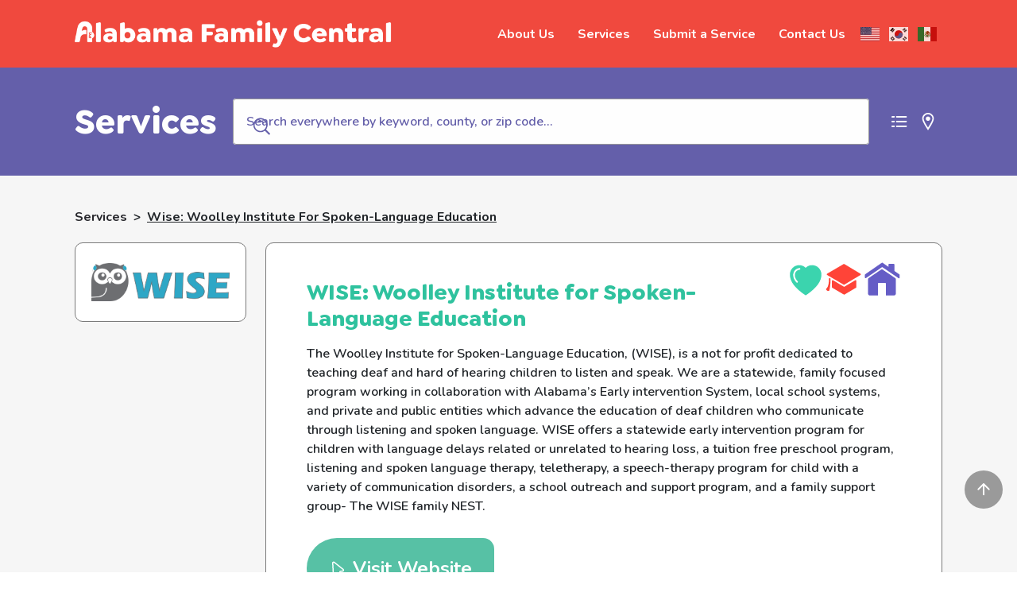

--- FILE ---
content_type: text/html; charset=UTF-8
request_url: https://alabamafamilycentral.org/service/wise-woolley-institute-for-spoken-language-education/
body_size: 31539
content:
<script>console.log('Meta data:', {"sf_title":["WISE: Woolley Institute for Spoken-Language Education"],"sf_content":["The Woolley Institute for Spoken-Language Education, (WISE), is a not for profit dedicated to teaching deaf and hard of hearing children to listen and speak. We are a statewide, family focused program working in collaboration with Alabama\u2019s Early intervention System, local school systems, and private and public entities which advance the education of deaf children who communicate through listening and spoken language.\nWISE offers a statewide early intervention program for children with language delays related or unrelated to hearing loss, a tuition free preschool program, listening and spoken language therapy, teletherapy, a speech-therapy program for child with a variety of communication disorders, a school outreach and support program, and a family support group- The WISE family NEST."],"sf_keywords_suggested":["Hearing loss, Listening and Spoken Language, LSL\/AVT, cochlear implants, hearing aids, telehealth, parents of deaf or hard of hearing children"],"selected_keywords":["a:21:{i:0;s:3:\"999\";i:1;s:3:\"995\";i:2;s:3:\"992\";i:3;s:3:\"989\";i:4;s:3:\"984\";i:5;s:3:\"975\";i:6;s:3:\"959\";i:7;s:3:\"944\";i:8;s:3:\"905\";i:9;s:3:\"852\";i:10;s:3:\"524\";i:11;s:3:\"558\";i:12;s:3:\"545\";i:13;s:3:\"557\";i:14;s:4:\"1426\";i:15;s:3:\"997\";i:16;s:3:\"389\";i:17;s:4:\"1427\";i:18;s:3:\"390\";i:19;s:4:\"1246\";i:20;s:4:\"1384\";}"],"_yoast_wpseo_primary_service-category":["14"],"sf_location_sf_statewide":["1"],"_sf_location_sf_statewide":["field_5ea36fec26142"],"sf_location_sf_county":[""],"_sf_location_sf_county":["field_5ea36fec2628c"],"sf_location":[""],"_sf_location":["field_5ea36fec204fd"],"sf_email":["nancy.gregg@wise4al.com"],"_sf_email":["field_5ea36fec2daaf"],"sf_phone":["(205) 901-5506"],"_sf_phone":["field_5ea36fec2f793"],"sf_tty":[""],"_sf_tty":["field_5ed122b604a89"],"sf_website":["https:\/\/www.WISE4al.org"],"_sf_website":["field_5ea36fec31181"],"sf_new_language":[""],"_sf_new_language":["field_5ec42d23562e0"],"_sf_keywords_suggested":["field_5ebd6123ec44a"],"_selected_keywords":["field_6008daa5914f0"],"_edit_lock":["1716927285:8"],"_edit_last":["12"],"_yoast_wpseo_primary_service-ages":["868"],"_yoast_wpseo_primary_service-accommodations":["34"],"_yoast_wpseo_primary_service-special_needs":["57"],"_yoast_wpseo_primary_service-languages":["27"],"_yoast_wpseo_content_score":["60"],"_yoast_wpseo_focuskeywords":["[]"],"_yoast_wpseo_keywordsynonyms":["[\"\"]"],"_yoast_wpseo_estimated-reading-time-minutes":["1"],"_sf_facebook":["field_609d1c51c7d9e"],"sf_facebook":[""],"_sf_twitter":["field_609d1c77c7d9f"],"sf_twitter":[""],"_sf_instagram":["field_609d1d0159005"],"sf_instagram":[""],"_sf_linkedin":["field_609d1d1e59006"],"sf_linkedin":[""],"sf_latitude":[""],"sf_longitude":[""],"_thumbnail_id":["4360"]});</script><!DOCTYPE html>
<html lang="en-US">

<head>
  <!-- Google Recaptcha -->
  <script src="https://www.google.com/recaptcha/api.js" async defer></script>
  <!-- Google tag (gtag.js) -->
  <!-- <script async src="https://www.googletagmanager.com/gtag/js?id=G-4Y3SXM9GQX"></script>
  <script>
    window.dataLayer = window.dataLayer || [];
    function gtag(){dataLayer.push(arguments);}
    gtag('js', new Date());

    gtag('config', 'G-4Y3SXM9GQX');
  </script> -->
  <!-- Google Tag Manager -->
  <script>
   (function(w, d, s, l, i) {
     w[l] = w[l] || [];
     w[l].push({
       'gtm.start': new Date().getTime(),
       event: 'gtm.js'
     });
     var f = d.getElementsByTagName(s)[0],
     j = d.createElement(s),
       dl = l != 'dataLayer' ? '&l=' + l : '';
    j.async = true;
    j.src =
       'https://www.googletagmanager.com/gtm.js?id=' + i + dl;
     f.parentNode.insertBefore(j, f);
   })(window, document, 'script', 'dataLayer', 'GTM-MXJSZ9Z');

    let language_code = "en";
    function getCookie(name) {
      // Split cookie string and get all individual name=value pairs in an array
      var cookieArr = document.cookie.split(";");
      
      // Loop through the array elements
      for(var i = 0; i < cookieArr.length; i++) {
          var cookiePair = cookieArr[i].split("=");
          
          /* Removing whitespace at the beginning of the cookie name
          and compare it with the given string */
          if(name == cookiePair[0].trim()) {
              // Decode the cookie value and return
              return decodeURIComponent(cookiePair[1]);
          }
      }
      
      // Return null if not found
      return null;
    }

    function getLanguage(){
        var googtranscode = getCookie("googtrans");
        var language_code = '';
        if (googtranscode)
        {
          var nameArr = googtranscode.split('/');
          language_code = nameArr[2];
          
        }
        
        return language_code ? language_code : 'en';
      }

      function languageChangeSearchListner(opts){
        const helper = opts.helper;
        let child = document.getElementsByClassName('flags')[0];
        let Anchors = child.querySelectorAll('a')
        for (var i = 0; i < Anchors.length ; i++) {
            Anchors[i].addEventListener("click", 
                function (event) {
                    event.preventDefault();
                    setTimeout(() => {
                      console.log('getLanguage(): ', getLanguage());
                      helper.setQueryParameter('filters', 'language_code:'+ getLanguage()).search();  
                    }, 700);
                    
                }, 
                false);
        }
      }



  </script>
  <!-- End Google Tag Manager -->

  <meta name="viewport" content="width=device-width, initial-scale=1">
  <meta http-equiv="content-type" content="application/xhtml+xml" charset="utf-8" />
  <meta charset="utf-8">
  <title>
    WISE: Woolley Institute for Spoken-Language Education |     Alabama Family Central
  </title><link rel="preload" data-rocket-preload as="style" href="https://fonts.googleapis.com/css2?family=Nunito:wght@400;600;700&#038;display=swap" /><link rel="stylesheet" href="https://fonts.googleapis.com/css2?family=Nunito:wght@400;600;700&#038;display=swap" media="print" onload="this.media='all'" /><noscript><link rel="stylesheet" href="https://fonts.googleapis.com/css2?family=Nunito:wght@400;600;700&#038;display=swap" /></noscript><link rel="preload" data-rocket-preload as="image" href="https://cdn.alabamafamilycentral.org/app/uploads/2020/04/13190534/logo_wide.png" fetchpriority="high">
  
  <link rel="shortcut icon" type="image/x-icon" href="https://alabamafamilycentral.org/app/themes/apc/favicon.png">
  <link rel="apple-touch-icon" href="https://alabamafamilycentral.org/app/themes/apc/favicon.png" />
  <!-- <script src="https://kit.fontawesome.com/7df74ffef0.js" crossorigin="anonymous"></script> -->
  <script src="https://cdn.jsdelivr.net/npm/lodash@4.17.15/lodash.min.js" charset="utf-8"></script>
  <link href="https://alabamafamilycentral.org/app/themes/apc/fonts/font-awesome/font-awesome.css" rel="stylesheet">
  
  <!-- Meta Pixel Code -->
<script>
!function(f,b,e,v,n,t,s)
{if(f.fbq)return;n=f.fbq=function(){n.callMethod?
n.callMethod.apply(n,arguments):n.queue.push(arguments)};
if(!f._fbq)f._fbq=n;n.push=n;n.loaded=!0;n.version='2.0';
n.queue=[];t=b.createElement(e);t.async=!0;
t.src=v;s=b.getElementsByTagName(e)[0];
s.parentNode.insertBefore(t,s)}(window, document,'script',
' ');
fbq('init', '1237147333768304');
fbq('track', 'PageView');
</script>
<noscript><img height="1" width="1" style="display:none"
src=" "
/></noscript>
<!-- End Meta Pixel Code -->

<!-- Event snippet for Outbound click conversion page
In your html page, add the snippet and call gtag_report_conversion when someone clicks on the chosen link or button. -->
<script>
function gtag_report_conversion(url) {
  var callback = function () {
    if (typeof(url) != 'undefined') {
      window.location = url;
    }
  };
  gtag('event', 'conversion', {
      'send_to': 'AW-10857719894/q-mFCLTF8sYbENbQrrko',
      'value': 1.0,
      'currency': 'USD',
      'event_callback': callback
  });
  return false;
}
</script>  
  <meta name='robots' content='index, follow, max-image-preview:large, max-snippet:-1, max-video-preview:-1' />
	<style>img:is([sizes="auto" i], [sizes^="auto," i]) { contain-intrinsic-size: 3000px 1500px }</style>
	
	<!-- This site is optimized with the Yoast SEO plugin v24.0 - https://yoast.com/wordpress/plugins/seo/ -->
	<link rel="canonical" href="https://alabamafamilycentral.org/service/wise-woolley-institute-for-spoken-language-education/" />
	<meta property="og:locale" content="en_US" />
	<meta property="og:type" content="article" />
	<meta property="og:title" content="WISE: Woolley Institute for Spoken-Language Education | Alabama Family Central" />
	<meta property="og:description" content="The Woolley Institute for Spoken-Language Education, (WISE), is a not for profit dedicated to teaching deaf and hard of hearing..." />
	<meta property="og:url" content="https://alabamafamilycentral.org/service/wise-woolley-institute-for-spoken-language-education/" />
	<meta property="og:site_name" content="Alabama Family Central" />
	<meta property="article:publisher" content="https://www.facebook.com/alabamafamilycentral" />
	<meta property="article:modified_time" content="2024-05-29T20:56:09+00:00" />
	<meta property="og:image" content="https://alabamafamilycentral.org/app/uploads/2021/02/Wise-Logo.png" />
	<meta property="og:image:width" content="250" />
	<meta property="og:image:height" content="83" />
	<meta property="og:image:type" content="image/png" />
	<meta name="twitter:card" content="summary_large_image" />
	<meta name="twitter:site" content="@ALFamilyCentral" />
	<meta name="twitter:label1" content="Est. reading time" />
	<meta name="twitter:data1" content="1 minute" />
	<script type="application/ld+json" class="yoast-schema-graph">{"@context":"https://schema.org","@graph":[{"@type":"WebPage","@id":"https://alabamafamilycentral.org/service/wise-woolley-institute-for-spoken-language-education/","url":"https://alabamafamilycentral.org/service/wise-woolley-institute-for-spoken-language-education/","name":"WISE: Woolley Institute for Spoken-Language Education | Alabama Family Central","isPartOf":{"@id":"https://alabamafamilycentral.org/#website"},"primaryImageOfPage":{"@id":"https://alabamafamilycentral.org/service/wise-woolley-institute-for-spoken-language-education/#primaryimage"},"image":{"@id":"https://alabamafamilycentral.org/service/wise-woolley-institute-for-spoken-language-education/#primaryimage"},"thumbnailUrl":"https://cdn.alabamafamilycentral.org/app/uploads/2021/02/13190038/Wise-Logo.png","datePublished":"2021-03-17T18:35:46+00:00","dateModified":"2024-05-29T20:56:09+00:00","breadcrumb":{"@id":"https://alabamafamilycentral.org/service/wise-woolley-institute-for-spoken-language-education/#breadcrumb"},"inLanguage":"en-US","potentialAction":[{"@type":"ReadAction","target":["https://alabamafamilycentral.org/service/wise-woolley-institute-for-spoken-language-education/"]}]},{"@type":"ImageObject","inLanguage":"en-US","@id":"https://alabamafamilycentral.org/service/wise-woolley-institute-for-spoken-language-education/#primaryimage","url":"https://cdn.alabamafamilycentral.org/app/uploads/2021/02/13190038/Wise-Logo.png","contentUrl":"https://cdn.alabamafamilycentral.org/app/uploads/2021/02/13190038/Wise-Logo.png","width":250,"height":83},{"@type":"BreadcrumbList","@id":"https://alabamafamilycentral.org/service/wise-woolley-institute-for-spoken-language-education/#breadcrumb","itemListElement":[{"@type":"ListItem","position":1,"name":"Home","item":"https://alabamafamilycentral.org/"},{"@type":"ListItem","position":2,"name":"WISE: Woolley Institute for Spoken-Language Education"}]},{"@type":"WebSite","@id":"https://alabamafamilycentral.org/#website","url":"https://alabamafamilycentral.org/","name":"Alabama Family Central","description":"","potentialAction":[{"@type":"SearchAction","target":{"@type":"EntryPoint","urlTemplate":"https://alabamafamilycentral.org/?s={search_term_string}"},"query-input":{"@type":"PropertyValueSpecification","valueRequired":true,"valueName":"search_term_string"}}],"inLanguage":"en-US"}]}</script>
	<!-- / Yoast SEO plugin. -->


<link rel='dns-prefetch' href='//ajax.googleapis.com' />
<link rel='dns-prefetch' href='//cdnjs.cloudflare.com' />
<link href='https://fonts.gstatic.com' crossorigin rel='preconnect' />
<style id='wp-emoji-styles-inline-css' type='text/css'>

	img.wp-smiley, img.emoji {
		display: inline !important;
		border: none !important;
		box-shadow: none !important;
		height: 1em !important;
		width: 1em !important;
		margin: 0 0.07em !important;
		vertical-align: -0.1em !important;
		background: none !important;
		padding: 0 !important;
	}
</style>
<link rel='stylesheet' id='wp-block-library-css' href='https://alabamafamilycentral.org/wp/wp-includes/css/dist/block-library/style.min.css?ver=6.7.1' type='text/css' media='all' />
<style id='classic-theme-styles-inline-css' type='text/css'>
/*! This file is auto-generated */
.wp-block-button__link{color:#fff;background-color:#32373c;border-radius:9999px;box-shadow:none;text-decoration:none;padding:calc(.667em + 2px) calc(1.333em + 2px);font-size:1.125em}.wp-block-file__button{background:#32373c;color:#fff;text-decoration:none}
</style>
<style id='global-styles-inline-css' type='text/css'>
:root{--wp--preset--aspect-ratio--square: 1;--wp--preset--aspect-ratio--4-3: 4/3;--wp--preset--aspect-ratio--3-4: 3/4;--wp--preset--aspect-ratio--3-2: 3/2;--wp--preset--aspect-ratio--2-3: 2/3;--wp--preset--aspect-ratio--16-9: 16/9;--wp--preset--aspect-ratio--9-16: 9/16;--wp--preset--color--black: #000000;--wp--preset--color--cyan-bluish-gray: #abb8c3;--wp--preset--color--white: #ffffff;--wp--preset--color--pale-pink: #f78da7;--wp--preset--color--vivid-red: #cf2e2e;--wp--preset--color--luminous-vivid-orange: #ff6900;--wp--preset--color--luminous-vivid-amber: #fcb900;--wp--preset--color--light-green-cyan: #7bdcb5;--wp--preset--color--vivid-green-cyan: #00d084;--wp--preset--color--pale-cyan-blue: #8ed1fc;--wp--preset--color--vivid-cyan-blue: #0693e3;--wp--preset--color--vivid-purple: #9b51e0;--wp--preset--gradient--vivid-cyan-blue-to-vivid-purple: linear-gradient(135deg,rgba(6,147,227,1) 0%,rgb(155,81,224) 100%);--wp--preset--gradient--light-green-cyan-to-vivid-green-cyan: linear-gradient(135deg,rgb(122,220,180) 0%,rgb(0,208,130) 100%);--wp--preset--gradient--luminous-vivid-amber-to-luminous-vivid-orange: linear-gradient(135deg,rgba(252,185,0,1) 0%,rgba(255,105,0,1) 100%);--wp--preset--gradient--luminous-vivid-orange-to-vivid-red: linear-gradient(135deg,rgba(255,105,0,1) 0%,rgb(207,46,46) 100%);--wp--preset--gradient--very-light-gray-to-cyan-bluish-gray: linear-gradient(135deg,rgb(238,238,238) 0%,rgb(169,184,195) 100%);--wp--preset--gradient--cool-to-warm-spectrum: linear-gradient(135deg,rgb(74,234,220) 0%,rgb(151,120,209) 20%,rgb(207,42,186) 40%,rgb(238,44,130) 60%,rgb(251,105,98) 80%,rgb(254,248,76) 100%);--wp--preset--gradient--blush-light-purple: linear-gradient(135deg,rgb(255,206,236) 0%,rgb(152,150,240) 100%);--wp--preset--gradient--blush-bordeaux: linear-gradient(135deg,rgb(254,205,165) 0%,rgb(254,45,45) 50%,rgb(107,0,62) 100%);--wp--preset--gradient--luminous-dusk: linear-gradient(135deg,rgb(255,203,112) 0%,rgb(199,81,192) 50%,rgb(65,88,208) 100%);--wp--preset--gradient--pale-ocean: linear-gradient(135deg,rgb(255,245,203) 0%,rgb(182,227,212) 50%,rgb(51,167,181) 100%);--wp--preset--gradient--electric-grass: linear-gradient(135deg,rgb(202,248,128) 0%,rgb(113,206,126) 100%);--wp--preset--gradient--midnight: linear-gradient(135deg,rgb(2,3,129) 0%,rgb(40,116,252) 100%);--wp--preset--font-size--small: 13px;--wp--preset--font-size--medium: 20px;--wp--preset--font-size--large: 36px;--wp--preset--font-size--x-large: 42px;--wp--preset--spacing--20: 0.44rem;--wp--preset--spacing--30: 0.67rem;--wp--preset--spacing--40: 1rem;--wp--preset--spacing--50: 1.5rem;--wp--preset--spacing--60: 2.25rem;--wp--preset--spacing--70: 3.38rem;--wp--preset--spacing--80: 5.06rem;--wp--preset--shadow--natural: 6px 6px 9px rgba(0, 0, 0, 0.2);--wp--preset--shadow--deep: 12px 12px 50px rgba(0, 0, 0, 0.4);--wp--preset--shadow--sharp: 6px 6px 0px rgba(0, 0, 0, 0.2);--wp--preset--shadow--outlined: 6px 6px 0px -3px rgba(255, 255, 255, 1), 6px 6px rgba(0, 0, 0, 1);--wp--preset--shadow--crisp: 6px 6px 0px rgba(0, 0, 0, 1);}:where(.is-layout-flex){gap: 0.5em;}:where(.is-layout-grid){gap: 0.5em;}body .is-layout-flex{display: flex;}.is-layout-flex{flex-wrap: wrap;align-items: center;}.is-layout-flex > :is(*, div){margin: 0;}body .is-layout-grid{display: grid;}.is-layout-grid > :is(*, div){margin: 0;}:where(.wp-block-columns.is-layout-flex){gap: 2em;}:where(.wp-block-columns.is-layout-grid){gap: 2em;}:where(.wp-block-post-template.is-layout-flex){gap: 1.25em;}:where(.wp-block-post-template.is-layout-grid){gap: 1.25em;}.has-black-color{color: var(--wp--preset--color--black) !important;}.has-cyan-bluish-gray-color{color: var(--wp--preset--color--cyan-bluish-gray) !important;}.has-white-color{color: var(--wp--preset--color--white) !important;}.has-pale-pink-color{color: var(--wp--preset--color--pale-pink) !important;}.has-vivid-red-color{color: var(--wp--preset--color--vivid-red) !important;}.has-luminous-vivid-orange-color{color: var(--wp--preset--color--luminous-vivid-orange) !important;}.has-luminous-vivid-amber-color{color: var(--wp--preset--color--luminous-vivid-amber) !important;}.has-light-green-cyan-color{color: var(--wp--preset--color--light-green-cyan) !important;}.has-vivid-green-cyan-color{color: var(--wp--preset--color--vivid-green-cyan) !important;}.has-pale-cyan-blue-color{color: var(--wp--preset--color--pale-cyan-blue) !important;}.has-vivid-cyan-blue-color{color: var(--wp--preset--color--vivid-cyan-blue) !important;}.has-vivid-purple-color{color: var(--wp--preset--color--vivid-purple) !important;}.has-black-background-color{background-color: var(--wp--preset--color--black) !important;}.has-cyan-bluish-gray-background-color{background-color: var(--wp--preset--color--cyan-bluish-gray) !important;}.has-white-background-color{background-color: var(--wp--preset--color--white) !important;}.has-pale-pink-background-color{background-color: var(--wp--preset--color--pale-pink) !important;}.has-vivid-red-background-color{background-color: var(--wp--preset--color--vivid-red) !important;}.has-luminous-vivid-orange-background-color{background-color: var(--wp--preset--color--luminous-vivid-orange) !important;}.has-luminous-vivid-amber-background-color{background-color: var(--wp--preset--color--luminous-vivid-amber) !important;}.has-light-green-cyan-background-color{background-color: var(--wp--preset--color--light-green-cyan) !important;}.has-vivid-green-cyan-background-color{background-color: var(--wp--preset--color--vivid-green-cyan) !important;}.has-pale-cyan-blue-background-color{background-color: var(--wp--preset--color--pale-cyan-blue) !important;}.has-vivid-cyan-blue-background-color{background-color: var(--wp--preset--color--vivid-cyan-blue) !important;}.has-vivid-purple-background-color{background-color: var(--wp--preset--color--vivid-purple) !important;}.has-black-border-color{border-color: var(--wp--preset--color--black) !important;}.has-cyan-bluish-gray-border-color{border-color: var(--wp--preset--color--cyan-bluish-gray) !important;}.has-white-border-color{border-color: var(--wp--preset--color--white) !important;}.has-pale-pink-border-color{border-color: var(--wp--preset--color--pale-pink) !important;}.has-vivid-red-border-color{border-color: var(--wp--preset--color--vivid-red) !important;}.has-luminous-vivid-orange-border-color{border-color: var(--wp--preset--color--luminous-vivid-orange) !important;}.has-luminous-vivid-amber-border-color{border-color: var(--wp--preset--color--luminous-vivid-amber) !important;}.has-light-green-cyan-border-color{border-color: var(--wp--preset--color--light-green-cyan) !important;}.has-vivid-green-cyan-border-color{border-color: var(--wp--preset--color--vivid-green-cyan) !important;}.has-pale-cyan-blue-border-color{border-color: var(--wp--preset--color--pale-cyan-blue) !important;}.has-vivid-cyan-blue-border-color{border-color: var(--wp--preset--color--vivid-cyan-blue) !important;}.has-vivid-purple-border-color{border-color: var(--wp--preset--color--vivid-purple) !important;}.has-vivid-cyan-blue-to-vivid-purple-gradient-background{background: var(--wp--preset--gradient--vivid-cyan-blue-to-vivid-purple) !important;}.has-light-green-cyan-to-vivid-green-cyan-gradient-background{background: var(--wp--preset--gradient--light-green-cyan-to-vivid-green-cyan) !important;}.has-luminous-vivid-amber-to-luminous-vivid-orange-gradient-background{background: var(--wp--preset--gradient--luminous-vivid-amber-to-luminous-vivid-orange) !important;}.has-luminous-vivid-orange-to-vivid-red-gradient-background{background: var(--wp--preset--gradient--luminous-vivid-orange-to-vivid-red) !important;}.has-very-light-gray-to-cyan-bluish-gray-gradient-background{background: var(--wp--preset--gradient--very-light-gray-to-cyan-bluish-gray) !important;}.has-cool-to-warm-spectrum-gradient-background{background: var(--wp--preset--gradient--cool-to-warm-spectrum) !important;}.has-blush-light-purple-gradient-background{background: var(--wp--preset--gradient--blush-light-purple) !important;}.has-blush-bordeaux-gradient-background{background: var(--wp--preset--gradient--blush-bordeaux) !important;}.has-luminous-dusk-gradient-background{background: var(--wp--preset--gradient--luminous-dusk) !important;}.has-pale-ocean-gradient-background{background: var(--wp--preset--gradient--pale-ocean) !important;}.has-electric-grass-gradient-background{background: var(--wp--preset--gradient--electric-grass) !important;}.has-midnight-gradient-background{background: var(--wp--preset--gradient--midnight) !important;}.has-small-font-size{font-size: var(--wp--preset--font-size--small) !important;}.has-medium-font-size{font-size: var(--wp--preset--font-size--medium) !important;}.has-large-font-size{font-size: var(--wp--preset--font-size--large) !important;}.has-x-large-font-size{font-size: var(--wp--preset--font-size--x-large) !important;}
:where(.wp-block-post-template.is-layout-flex){gap: 1.25em;}:where(.wp-block-post-template.is-layout-grid){gap: 1.25em;}
:where(.wp-block-columns.is-layout-flex){gap: 2em;}:where(.wp-block-columns.is-layout-grid){gap: 2em;}
:root :where(.wp-block-pullquote){font-size: 1.5em;line-height: 1.6;}
</style>
<link rel='stylesheet' id='slick-css' href='https://cdnjs.cloudflare.com/ajax/libs/slick-carousel/1.9.0/slick.min.css?ver=6.7.1' type='text/css' media='all' />
<link rel='stylesheet' id='slick-theme-css' href='https://cdnjs.cloudflare.com/ajax/libs/slick-carousel/1.9.0/slick-theme.min.css?ver=6.7.1' type='text/css' media='all' />
<link rel='stylesheet' id='theme-css-css' href='https://alabamafamilycentral.org/app/themes/apc/compiled/main.css?ver=1768322728' type='text/css' media='all' />
<script type="text/javascript" src="//ajax.googleapis.com/ajax/libs/jquery/3.5.1/jquery.min.js" id="jquery-js"></script>
<script type="text/javascript" src="https://alabamafamilycentral.org/app/themes/apc/js/location.js?ver=6.7.1" id="ajax-script-js"></script>
<script type="text/javascript" src="//cdnjs.cloudflare.com/ajax/libs/lodash.js/4.17.20/lodash.min.js" id="lodash-js"></script>
<script type="text/javascript" src="https://cdnjs.cloudflare.com/ajax/libs/slick-carousel/1.9.0/slick.min.js?ver=6.7.1" id="slick-js"></script>
<link rel="https://api.w.org/" href="https://alabamafamilycentral.org/wp-json/" /><link rel="alternate" title="JSON" type="application/json" href="https://alabamafamilycentral.org/wp-json/wp/v2/service/2919" /><link rel="EditURI" type="application/rsd+xml" title="RSD" href="https://alabamafamilycentral.org/wp/xmlrpc.php?rsd" />
<meta name="generator" content="WordPress 6.7.1" />
<link rel='shortlink' href='https://alabamafamilycentral.org/?p=2919' />
<link rel="alternate" title="oEmbed (JSON)" type="application/json+oembed" href="https://alabamafamilycentral.org/wp-json/oembed/1.0/embed?url=https%3A%2F%2Falabamafamilycentral.org%2Fservice%2Fwise-woolley-institute-for-spoken-language-education%2F" />
<link rel="alternate" title="oEmbed (XML)" type="text/xml+oembed" href="https://alabamafamilycentral.org/wp-json/oembed/1.0/embed?url=https%3A%2F%2Falabamafamilycentral.org%2Fservice%2Fwise-woolley-institute-for-spoken-language-education%2F&#038;format=xml" />

		<!-- GA Google Analytics @ https://m0n.co/ga -->
		<script>
			(function(i,s,o,g,r,a,m){i['GoogleAnalyticsObject']=r;i[r]=i[r]||function(){
			(i[r].q=i[r].q||[]).push(arguments)},i[r].l=1*new Date();a=s.createElement(o),
			m=s.getElementsByTagName(o)[0];a.async=1;a.src=g;m.parentNode.insertBefore(a,m)
			})(window,document,'script','https://www.google-analytics.com/analytics.js','ga');
			ga('create', 'G-T4G1YZVGY5', 'auto');
			ga('send', 'pageview');
		</script>

	
		<script>
		(function(h,o,t,j,a,r){
			h.hj=h.hj||function(){(h.hj.q=h.hj.q||[]).push(arguments)};
			h._hjSettings={hjid:5288237,hjsv:5};
			a=o.getElementsByTagName('head')[0];
			r=o.createElement('script');r.async=1;
			r.src=t+h._hjSettings.hjid+j+h._hjSettings.hjsv;
			a.appendChild(r);
		})(window,document,'//static.hotjar.com/c/hotjar-','.js?sv=');
		</script>
		<style type="text/css">.recentcomments a{display:inline !important;padding:0 !important;margin:0 !important;}</style><style type="text/css">.broken_link, a.broken_link {
	text-decoration: line-through;
}</style><meta name="generator" content="WP Rocket 3.17.3.1" data-wpr-features="wpr_oci wpr_desktop wpr_preload_links" /></head>

<body class="service-template-default single single-service postid-2919">

  <!-- Google Tag Manager (noscript) -->
  <noscript><iframe src="https://www.googletagmanager.com/ns.html?id=GTM-MXJSZ9Z" height="0" width="0" style="display:none;visibility:hidden"></iframe></noscript>
  <!-- End Google Tag Manager (noscript) -->

  <a href="#skipToContent" id="skipLink">Skip to Content</a>
  <div  id="headerPlaceholder"></div>
  <header >
    <div  class="header py-1 py-sm-3 container-lg">
      <div  class="header--content">
        <a class="logo" href="https://alabamafamilycentral.org">
          <img fetchpriority="high" class="logo--desktop fade-in opacity-0" src="https://cdn.alabamafamilycentral.org/app/uploads/2020/04/13190534/logo_wide.png" alt="Alabama Family Central Wide Logo">
          <img class="logo--mobile fade-in opacity-0" src="https://cdn.alabamafamilycentral.org/app/uploads/2020/04/13190535/logo_mark.png" alt="Alabama Family Central Logo Mark">
        </a>
      </div> <!-- Header Content & Logo -->
      <nav class="header--nav ml-auto fade-in opacity-0">
        <div class="menu-default-menu-container"><ul id="menu-default-menu" class="menu"><li id="menu-item-99" class="menu-item menu-item-type-post_type menu-item-object-page menu-item-99"><a href="https://alabamafamilycentral.org/about/">About Us</a></li>
<li id="menu-item-98" class="menu-item menu-item-type-post_type menu-item-object-page menu-item-has-children menu-item-98"><a href="https://alabamafamilycentral.org/services/">Services</a>
<ul class="sub-menu">
	<li id="menu-item-2575" class="child-care menu-item menu-item-type-custom menu-item-object-custom menu-item-2575"><a href="/services/#Child%20Care">Child Care</a></li>
	<li id="menu-item-2576" class="education menu-item menu-item-type-custom menu-item-object-custom menu-item-2576"><a href="/services/#Education">Education</a></li>
	<li id="menu-item-2577" class="family-services menu-item menu-item-type-custom menu-item-object-custom menu-item-2577"><a href="/services/#Family%20Services">Family Services</a></li>
	<li id="menu-item-2578" class="health-services menu-item menu-item-type-custom menu-item-object-custom menu-item-2578"><a href="/services/#Health%20Services">Health Services</a></li>
</ul>
</li>
<li id="menu-item-2581" class="menu-item menu-item-type-post_type menu-item-object-page menu-item-2581"><a href="https://alabamafamilycentral.org/submit-listing/">Submit a Service</a></li>
<li id="menu-item-100" class="menu-item menu-item-type-post_type menu-item-object-page menu-item-100"><a href="https://alabamafamilycentral.org/contact/">Contact Us</a></li>
</ul></div>      </nav> <!-- Header Navigation -->
      <div  class="flags fade-in opacity-0"><div class="gtranslate_wrapper" id="gt-wrapper-14127814"></div></div>
      <!-- Button trigger modal -->
      <div  class="mobile-button fade-in opacity-0" data-active="false">
      <div class="mobile-flags fade-in opacity-0"><div class="gtranslate_wrapper" id="gt-wrapper-12193387"></div></div>
        <button name="menu">
          <?xml version="1.0" encoding="UTF-8"?>
<svg width="24px" height="24px" viewBox="0 0 24 24" version="1.1" xmlns="http://www.w3.org/2000/svg" xmlns:xlink="http://www.w3.org/1999/xlink">
    <!-- Generator: Sketch 61.2 (89653) - https://sketch.com -->
    <title>Icon / Menu</title>
    <desc>Created with Sketch.</desc>
    <g id="Icon-/-Menu" stroke="none" stroke-width="1" fill="none" fill-rule="evenodd">
        <path d="M22.8952747,17.2631202 C23.1303822,17.7628631 22.9158529,18.358577 22.4161101,18.5936845 C19.8829683,19.7854188 17.6063958,20.0499984 14.0930633,19.8437065 L12.6544812,19.7439518 C8.2073449,19.4137057 6.23312791,19.5508612 3.65250374,20.7554518 C3.15205486,20.9890527 2.55698997,20.7727296 2.3233891,20.2722808 C2.08978823,19.7718319 2.30611128,19.176767 2.80656016,18.9431661 C5.69242015,17.5960967 7.88754868,17.4066073 12.3488052,17.7167848 L13.7822918,17.8200582 C17.2425075,18.0540601 19.3013824,17.8487542 21.5647105,16.7839556 C22.0644533,16.5488481 22.6601672,16.7633774 22.8952747,17.2631202 Z M22.3100294,10.5737357 C22.5451369,11.0734785 22.3306076,11.6691924 21.8308648,11.9042999 C19.297723,13.0960342 17.0211505,13.3606139 13.507818,13.1543219 L12.0692358,13.0545672 C7.62209958,12.7243211 5.6478826,12.8614766 3.06725843,14.0660673 C2.56680955,14.2996681 1.97174466,14.0833451 1.73814379,13.5828962 C1.50454292,13.0824473 1.72086597,12.4873824 2.22131485,12.2537816 C5.10717483,10.9067121 7.30230337,10.7172227 11.7635599,11.0274002 L13.1970465,11.1306737 C16.6572622,11.3646756 18.716137,11.1593696 20.9794652,10.094571 C21.479208,9.85946352 22.0749219,10.0739928 22.3100294,10.5737357 Z M21.6989252,3.58878261 C21.9340327,4.08852544 21.7195034,4.68423936 21.2197606,4.91934687 C18.6866188,6.11108118 16.4100463,6.37566082 12.8967138,6.16936888 L10.627448,6.01169316 C6.75373363,5.76150857 4.87028651,5.95423907 2.45615422,7.08111422 C1.95570534,7.31471509 1.36064045,7.09839203 1.12703958,6.59794316 C0.89343871,6.09749428 1.10976176,5.50242938 1.61021064,5.26882852 C4.39987529,3.96666137 6.54408978,3.74618851 10.7137743,4.01311933 L12.5859423,4.14572063 C16.046158,4.3797225 18.1050328,4.17441655 20.3683609,3.10961798 C20.8681038,2.87451047 21.4638177,3.08903978 21.6989252,3.58878261 Z" id="Path-12-Copy" fill="#28282D" transform="translate(12.011795, 11.931897) rotate(5.000000) translate(-12.011795, -11.931897) "></path>
    </g>
</svg>        </button>
        <button name="close">
          <?xml version="1.0" encoding="UTF-8"?>
<svg width="24px" height="24px" viewBox="0 0 24 24" version="1.1" xmlns="http://www.w3.org/2000/svg" xmlns:xlink="http://www.w3.org/1999/xlink">
    <!-- Generator: Sketch 61.2 (89653) - https://sketch.com -->
    <title>Icon / x</title>
    <desc>Created with Sketch.</desc>
    <g id="Icon-/-x" stroke="none" stroke-width="1" fill="none" fill-rule="evenodd">
        <path d="M5.35302451,4.20970461 L5.44723185,4.29289322 L12.2401251,11.085 L19.0330183,4.29289322 L19.1272256,4.20970461 C19.5195168,3.90467972 20.0867479,3.93240926 20.4472318,4.29289322 C20.8377561,4.68341751 20.8377561,5.31658249 20.4472318,5.70710678 L20.4472318,5.70710678 L13.6551251,12.5 L20.4472318,19.2928932 C20.8377561,19.6834175 20.8377561,20.3165825 20.4472318,20.7071068 C20.0867479,21.0675907 19.5195168,21.0953203 19.1272256,20.7902954 L19.0330183,20.7071068 L12.2401251,13.915 L5.44723185,20.7071068 L5.35302451,20.7902954 C4.96073331,21.0953203 4.39350225,21.0675907 4.03301829,20.7071068 C3.642494,20.3165825 3.642494,19.6834175 4.03301829,19.2928932 L4.03301829,19.2928932 L10.8251251,12.5 L4.03301829,5.70710678 C3.642494,5.31658249 3.642494,4.68341751 4.03301829,4.29289322 C4.39350225,3.93240926 4.96073331,3.90467972 5.35302451,4.20970461 Z" id="Path-2" fill="#28282D"></path>
    </g>
</svg>        </button>
      </div> <!-- Mobile Menu Button -->
    </div> <!-- Header Inner Container -->

    <!-- Mobile Menu -->
    <div  class="mobile-menu" id="mobile-menu" data-active="false">
      <nav class="menu-container fade-in opacity-0">
        <div class="menu-mobile-menu-container"><ul id="menu-mobile-menu" class="menu"><li id="menu-item-439" class="menu-item menu-item-type-post_type menu-item-object-page menu-item-439"><a href="https://alabamafamilycentral.org/about/">About Us</a></li>
<li id="menu-item-440" class="menu-item menu-item-type-post_type menu-item-object-page menu-item-has-children menu-item-440"><a href="https://alabamafamilycentral.org/services/">Services</a>
<ul class="sub-menu">
	<li id="menu-item-445" class="menu-item menu-item-type-custom menu-item-object-custom menu-item-445"><a href="/services/#Child%20Care">Child Care</a></li>
	<li id="menu-item-446" class="menu-item menu-item-type-custom menu-item-object-custom menu-item-446"><a href="/services/#Education">Education</a></li>
	<li id="menu-item-447" class="menu-item menu-item-type-custom menu-item-object-custom menu-item-447"><a href="/services/#Family%20Services">Family Services</a></li>
	<li id="menu-item-448" class="menu-item menu-item-type-custom menu-item-object-custom menu-item-448"><a href="/services/#Health%20Services">Health Services</a></li>
</ul>
</li>
<li id="menu-item-4005" class="menu-item menu-item-type-post_type menu-item-object-page menu-item-4005"><a href="https://alabamafamilycentral.org/submit-listing/">Submit a Service</a></li>
<li id="menu-item-438" class="menu-item menu-item-type-post_type menu-item-object-page menu-item-438"><a href="https://alabamafamilycentral.org/contact/">Contact Us</a></li>
</ul></div>      </nav>
    </div>

    <!-- mobile search -->
    <div  class="service-search-form service-search-form--mobile" data-active="false">
      <div  class="overlay"></div>
      <form class="search--mobile px-4 pt-3 pb-4">
        <div class="actions mb-3">
          <button type="button" name="cancel">Cancel</button>
          <img src="https://alabamafamilycentral.org/app/themes/apc/images/png/logo_mark.png" alt="Alabama Family Central Logo Mark">
          <button type="submit" name="search">
            <span>Search</span>
            <i class="far fa-spinner-third" aria-label="Loading Icon" aria-hidden="true"></i>
          </button>
        </div>
        <div class="fields">
          <div class="input-wrapper search--wrapper" data-name="service_find">
            <label for="serviceFind" hidden>Find by Title, Content, or Keywords</label>
            <?xml version="1.0" encoding="UTF-8"?>
<svg width="24px" height="24px" viewBox="0 0 24 24" version="1.1" xmlns="http://www.w3.org/2000/svg" xmlns:xlink="http://www.w3.org/1999/xlink">
    <!-- Generator: Sketch 61.2 (89653) - https://sketch.com -->
    <title>Icon / Search</title>
    <desc>Created with Sketch.</desc>
    <g id="Icon-/-Search" stroke="none" stroke-width="1" fill="none" fill-rule="evenodd">
        <path d="M12.5,1.25 C17.0563492,1.25 20.75,4.94365081 20.75,9.5 C20.75,13.7181502 17.5843279,17.1969181 13.4991801,17.6901074 L13.5,23.8591708 C13.5,24.4114556 13.0522847,24.8591708 12.5,24.8591708 C11.9871642,24.8591708 11.5644928,24.4731306 11.5067277,23.975792 L11.5,23.8591708 L11.4998152,17.6899861 C7.41515302,17.1963477 4.25,13.7178044 4.25,9.5 C4.25,4.94365081 7.94365081,1.25 12.5,1.25 Z M12.5,2.75 C8.77207794,2.75 5.75,5.77207794 5.75,9.5 C5.75,13.2279221 8.77207794,16.25 12.5,16.25 L12.4755841,16.2491269 C12.4836992,16.2489325 12.4918382,16.2488347 12.5,16.2488347 L12.5241886,16.2499576 C16.2409858,16.2369188 19.25,13.2198559 19.25,9.5 C19.25,5.77207794 16.2279221,2.75 12.5,2.75 Z M13,4.25 C15.6233526,4.25 17.75,6.37664744 17.75,9 C17.75,9.41421356 17.4142136,9.75 17,9.75 C16.5857864,9.75 16.25,9.41421356 16.25,9 C16.25,7.20507456 14.7949254,5.75 13,5.75 C12.5857864,5.75 12.25,5.41421356 12.25,5 C12.25,4.58578644 12.5857864,4.25 13,4.25 Z" id="Oval" fill="#28282D" transform="translate(12.500000, 13.054585) rotate(-45.000000) translate(-12.500000, -13.054585) "></path>
    </g>
</svg>            <i class="fal fa-times"></i>
            <input id="serviceFind" type="text" name="service_find" placeholder="Find">
          </div>
          <div class="input-wrapper search--wrapper">
            <label for="serviceLocation" hidden>Find by Location</label>
            <?xml version="1.0" encoding="UTF-8"?>
<svg width="24px" height="24px" viewBox="0 0 24 24" version="1.1" xmlns="http://www.w3.org/2000/svg" xmlns:xlink="http://www.w3.org/1999/xlink">
    <!-- Generator: Sketch 61.2 (89653) - https://sketch.com -->
    <title>Icon / Navigation</title>
    <desc>Created with Sketch.</desc>
    <g id="Icon-/-Navigation" stroke="none" stroke-width="1" fill="none" fill-rule="evenodd">
        <path d="M12,1.25 C7.16750844,1.25 3.25,5.16750844 3.25,10 C3.25,12.8782689 4.78336813,15.9279306 7.29730863,18.9100009 C9.07690004,21.0209764 11.3726406,23.0624295 12,23.0624295 C12.6296207,23.0624295 14.932521,21.0561623 16.7004024,18.9790597 C19.2163138,16.0230886 20.75,12.955201 20.75,10 C20.75,5.16750844 16.8324916,1.25 12,1.25 Z M12,2.75 C16.0040644,2.75 19.25,5.99593556 19.25,10 C19.25,12.5259102 17.8648825,15.2966106 15.5581298,18.0068389 C14.7063747,19.007575 13.7779107,19.9369714 12.9027668,20.6993894 L12.7001344,20.873628 C12.5016062,21.0420455 12.3163762,21.1922832 12.1533161,21.3178929 L12.004,21.429 C11.7640922,21.2480931 11.4482108,20.9865554 11.1029569,20.6795436 C10.2285444,19.9019852 9.29783551,18.955827 8.44415921,17.9431846 C6.13700021,15.2064013 4.75,12.4478456 4.75,10 C4.75,5.99593556 7.99593556,2.75 12,2.75 Z M12,4.98340697 C14.6233526,4.98340697 16.75,7.1100544 16.75,9.73340697 C16.75,12.3567595 14.6233526,14.483407 12,14.483407 C9.37664744,14.483407 7.25,12.3567595 7.25,9.73340697 C7.25,7.1100544 9.37664744,4.98340697 12,4.98340697 Z M12,6.48340697 C10.2050746,6.48340697 8.75,7.93848153 8.75,9.73340697 C8.75,11.5283324 10.2050746,12.983407 12,12.983407 C13.7949254,12.983407 15.25,11.5283324 15.25,9.73340697 C15.25,7.93848153 13.7949254,6.48340697 12,6.48340697 Z" id="Oval" fill="#28282D"></path>
    </g>
</svg>            <i class="fal fa-times"></i>
            <input type="text" name="service_location" placeholder="City, County, or ZIP">
          </div>
        </div>
      </form>
      <div  class="datalist" id="service_find">
        <!-- searching -->
        <div class="py-2 text-center d-none" data-name="searching">
          <i class="far fa-spinner-third" aria-label="Loading Icon" aria-hidden="true"></i>
        </div>
        <!-- populates with script -->
        <div class="py-2 px-4 d-none" data-list="keywords"></div>
        <div class="py-2 px-4 d-none" data-list="services"></div>
        <!-- no results -->
        <strong class="py-2 px-4 d-none" data-name="sorry_message">Sorry, no results found.</strong>
      </div>
    </div>

    <!-- what's new banner alert -->
       
    <div  id="whats_new_banner" class="palette--big-red whats-new-banner" data-active="false">
      <button type="button" name="whats_new" class="w-100 mb-0 h4 color--big-red long">
                <span class="d-inline-block ">
          <a target="_blank" href="https://dhr.alabama.gov/child-protective-services/child-abuse-neglect-reporting/">Call Childhelp (800-422-4453) to report abuse</a>
        </span>
      </button>
    </div> 
  </header>

  <div  class="body--container">
    <div  id="skipToContent"></div><main  id="single-service">
  <section  class="py-2 py-sm-4 background--candy-purple">
    <div class="container-lg">
      <nav class="service__nav my-2">
        <div class="service__nav--actions">
          <!-- <div id="filter-refinements" class="fade-in opacity-0">
            <button class="secondary-btn" name="filter">Filter</button>
          </div> -->
          <div class="search-page-title fade-in opacity-0">
            <h2 class="text-white mb-0">Services</h2>
          </div>
        </div>

        <div class="service__nav--search fade-in opacity-0">
          <!-- <div id="searchbox" class="ais-SearchBox"></div> -->
          <div class="ais-SearchBox"><?xml version="1.0" encoding="UTF-8"?>
<svg width="24px" height="24px" viewBox="0 0 24 24" version="1.1" xmlns="http://www.w3.org/2000/svg" xmlns:xlink="http://www.w3.org/1999/xlink">
    <!-- Generator: Sketch 61.2 (89653) - https://sketch.com -->
    <title>Icon / Search</title>
    <desc>Created with Sketch.</desc>
    <g id="Icon-/-Search" stroke="none" stroke-width="1" fill="none" fill-rule="evenodd">
        <path d="M12.5,1.25 C17.0563492,1.25 20.75,4.94365081 20.75,9.5 C20.75,13.7181502 17.5843279,17.1969181 13.4991801,17.6901074 L13.5,23.8591708 C13.5,24.4114556 13.0522847,24.8591708 12.5,24.8591708 C11.9871642,24.8591708 11.5644928,24.4731306 11.5067277,23.975792 L11.5,23.8591708 L11.4998152,17.6899861 C7.41515302,17.1963477 4.25,13.7178044 4.25,9.5 C4.25,4.94365081 7.94365081,1.25 12.5,1.25 Z M12.5,2.75 C8.77207794,2.75 5.75,5.77207794 5.75,9.5 C5.75,13.2279221 8.77207794,16.25 12.5,16.25 L12.4755841,16.2491269 C12.4836992,16.2489325 12.4918382,16.2488347 12.5,16.2488347 L12.5241886,16.2499576 C16.2409858,16.2369188 19.25,13.2198559 19.25,9.5 C19.25,5.77207794 16.2279221,2.75 12.5,2.75 Z M13,4.25 C15.6233526,4.25 17.75,6.37664744 17.75,9 C17.75,9.41421356 17.4142136,9.75 17,9.75 C16.5857864,9.75 16.25,9.41421356 16.25,9 C16.25,7.20507456 14.7949254,5.75 13,5.75 C12.5857864,5.75 12.25,5.41421356 12.25,5 C12.25,4.58578644 12.5857864,4.25 13,4.25 Z" id="Oval" fill="#28282D" transform="translate(12.500000, 13.054585) rotate(-45.000000) translate(-12.500000, -13.054585) "></path>
    </g>
</svg> <input class="ais-SearchBox-input" type="text" id="search-input" placeholder="Search everywhere by keyword, county, or zip code..." /></div>
        </div>

        <div class="service__nav--layout" data-active="list">
          <button type="button" name="list" id="list_button" class="fade-in opacity-0">
            <?xml version="1.0" encoding="UTF-8"?>
<svg width="24px" height="24px" viewBox="0 0 24 24" version="1.1" xmlns="http://www.w3.org/2000/svg" xmlns:xlink="http://www.w3.org/1999/xlink">
    <!-- Generator: Sketch 61.2 (89653) - https://sketch.com -->
    <title>Icon / List</title>
    <desc>Created with Sketch.</desc>
    <g id="Icon-/-List" stroke="none" stroke-width="1" fill="none" fill-rule="evenodd">
        <path d="M20.4023344,16.9200795 C20.9546192,16.9200795 21.4023344,17.3677947 21.4023344,17.9200795 C21.4023344,18.4329153 21.0162942,18.8555866 20.5189556,18.9133518 L20.4023344,18.9200795 L8.67194088,18.9200795 C8.11965613,18.9200795 7.67194088,18.4723642 7.67194088,17.9200795 C7.67194088,17.4072437 8.05798107,16.9845723 8.55531976,16.9268072 L8.67194088,16.9200795 L20.4023344,16.9200795 Z M5.2596585,16.9200795 C5.81194325,16.9200795 6.2596585,17.3677947 6.2596585,17.9200795 C6.2596585,18.4329153 5.87361831,18.8555866 5.37627963,18.9133518 L5.2596585,18.9200795 L3,18.9200795 C2.44771525,18.9200795 2,18.4723642 2,17.9200795 C2,17.4072437 2.38604019,16.9845723 2.88337887,16.9268072 L3,16.9200795 L5.2596585,16.9200795 Z M20.4023344,10.9200795 C20.9546192,10.9200795 21.4023344,11.3677947 21.4023344,11.9200795 C21.4023344,12.4329153 21.0162942,12.8555866 20.5189556,12.9133518 L20.4023344,12.9200795 L8.67194088,12.9200795 C8.11965613,12.9200795 7.67194088,12.4723642 7.67194088,11.9200795 C7.67194088,11.4072437 8.05798107,10.9845723 8.55531976,10.9268072 L8.67194088,10.9200795 L20.4023344,10.9200795 Z M5.2596585,10.9200795 C5.81194325,10.9200795 6.2596585,11.3677947 6.2596585,11.9200795 C6.2596585,12.4329153 5.87361831,12.8555866 5.37627963,12.9133518 L5.2596585,12.9200795 L3,12.9200795 C2.44771525,12.9200795 2,12.4723642 2,11.9200795 C2,11.4072437 2.38604019,10.9845723 2.88337887,10.9268072 L3,10.9200795 L5.2596585,10.9200795 Z M20.4023344,5 C20.9546192,5 21.4023344,5.44771525 21.4023344,6 C21.4023344,6.51283584 21.0162942,6.93550716 20.5189556,6.99327227 L20.4023344,7 L8.67194088,7 C8.11965613,7 7.67194088,6.55228475 7.67194088,6 C7.67194088,5.48716416 8.05798107,5.06449284 8.55531976,5.00672773 L8.67194088,5 L20.4023344,5 Z M5.2596585,5 C5.81194325,5 6.2596585,5.44771525 6.2596585,6 C6.2596585,6.51283584 5.87361831,6.93550716 5.37627963,6.99327227 L5.2596585,7 L3,7 C2.44771525,7 2,6.55228475 2,6 C2,5.48716416 2.38604019,5.06449284 2.88337887,5.00672773 L3,5 L5.2596585,5 Z" id="Path-12-Copy-3" fill="#ffffff"></path>
    </g>
</svg>          </button>
          <button type="button" name="grid" id="grid_button" class="d-none fade-in opacity-0">
            <?xml version="1.0" encoding="UTF-8"?>
<svg width="24px" height="24px" viewBox="0 0 24 24" version="1.1" xmlns="http://www.w3.org/2000/svg" xmlns:xlink="http://www.w3.org/1999/xlink">
    <!-- Generator: Sketch 61.2 (89653) - https://sketch.com -->
    <title>Icon / Grid</title>
    <desc>Created with Sketch.</desc>
    <g id="Icon-/-Grid" stroke="none" stroke-width="1" fill="none" fill-rule="evenodd">
        <path d="M19,14 C19.5522847,14 20,14.4477153 20,15 L20,19 C20,19.5522847 19.5522847,20 19,20 L15,20 C14.4477153,20 14,19.5522847 14,19 L14,15 C14,14.4477153 14.4477153,14 15,14 L19,14 Z M9,14 C9.55228475,14 10,14.4477153 10,15 L10,19 C10,19.5522847 9.55228475,20 9,20 L5,20 C4.44771525,20 4,19.5522847 4,19 L4,15 C4,14.4477153 4.44771525,14 5,14 L9,14 Z M19,4 C19.5522847,4 20,4.44771525 20,5 L20,9 C20,9.55228475 19.5522847,10 19,10 L15,10 C14.4477153,10 14,9.55228475 14,9 L14,5 C14,4.44771525 14.4477153,4 15,4 L19,4 Z M9,4 C9.55228475,4 10,4.44771525 10,5 L10,9 C10,9.55228475 9.55228475,10 9,10 L5,10 C4.44771525,10 4,9.55228475 4,9 L4,5 C4,4.44771525 4.44771525,4 5,4 L9,4 Z" id="Rectangle-Copy-4" fill="#ffffff"></path>
    </g>
</svg>          </button>
        </div>
        <button type="button" name="map" id="map_button" class="fade-in opacity-0">
          <?xml version="1.0" encoding="UTF-8"?>
<svg width="24px" height="24px" viewBox="0 0 24 24" version="1.1" xmlns="http://www.w3.org/2000/svg" xmlns:xlink="http://www.w3.org/1999/xlink">
    <!-- Generator: Sketch 61.2 (89653) - https://sketch.com -->
    <title>Icon / Map</title>
    <desc>Created with Sketch.</desc>
    <path d="M12,2.8c2.9,0,5.5,2.4,5.5,5.1c0,2.8-2.3,6.5-5.5,11.6C8.8,14.5,6.5,10.8,6.5,8C6.5,5.2,9.1,2.8,12,2.8 M12,1
	C8.2,1,4.7,4.1,4.7,8c0,3.8,3.2,8.4,7.3,15c4.2-6.6,7.3-11.2,7.3-15C19.3,4.1,15.8,1,12,1z M12,11.1c-1.5,0-2.8-1.2-2.8-2.8
	s1.2-2.7,2.8-2.7s2.8,1.2,2.8,2.7S13.5,11.1,12,11.1z" fill="#ffffff"/>
</svg>        </button>
      </nav>


    </div>
  </section>

  <section  class="service pb-4 pb-sm-5 pb-md-6">
    <div class="container-lg mb-4 mb-sm-0">
      <!-- service breadcrumbs -->
      <nav class="service__nav pt-4 pb-2 fade-in opacity-0">
        <div class="mt-3 mb-2 mt-md-3 mb-md-2 pb-1 font-bold service__bradcrumbs">
          <a href="/services" class="color--dark">Services</a>
          <span class="d-inline-block mx-1">></span>
          <span class="text-capitalize"><u>wise: woolley institute for spoken-language education</u></span>
        </div>
      </nav>
      <!-- service breadcrumbs -->

      <!-- service content / sidebar -->
      <div class="service__main">
        <aside class="service-details-sidebar">
          <div class="single-service-thumb d-none d-md-block">
                          <img src="https://cdn.alabamafamilycentral.org/app/uploads/2021/02/13190038/Wise-Logo.png" alt="" />
                      </div>
        </aside>
        <article class="service__content">
          <div class="service__content__in">

            <div class="single-service-thumb d-flex d-md-none">
                              <img src="https://cdn.alabamafamilycentral.org/app/uploads/2021/02/13190038/Wise-Logo.png" alt="" />
                          </div>
            <!-- service top meta -->
            <!-- <div class="meta mb-3 palette--vitali-teal"> -->
            <div class="meta mb-4 pb-0 pb-sm-2">
              <div class="category mb-2">
                <!-- <div class="category__names mt-2 color--vitali-teal fade-in opacity-0">
              <strong>Health Services, Education, Family Services</strong>
            </div> -->
                <div class="category__icons ml-auto fade-in opacity-0">
                                      <?xml version="1.0" encoding="UTF-8"?>
<svg width="58px" height="58px" viewBox="0 0 58 58" version="1.1" xmlns="http://www.w3.org/2000/svg" xmlns:xlink="http://www.w3.org/1999/xlink">
    <!-- Generator: Sketch 61.2 (89653) - https://sketch.com -->
    <title>Icon / Health Services</title>
    <desc>Created with Sketch.</desc>
    <g id="Icon-/-Health-Services" stroke="none" stroke-width="1" fill="none" fill-rule="evenodd">
        <path d="M38.8181818,8 C46.6505837,8 53,14.4514908 53,22.4098081 C53,32.9398721 45,43.469936 29,54 C13,43.469936 5,32.9398721 5,22.4098081 L5,22.4098081 L5.00337482,22.0922908 C5.16958141,14.280598 11.4538483,8 19.1818182,8 C22.9928376,8 26.4527582,9.52739892 29.0009852,12.0125896 C31.5481491,9.52699842 35.0076621,8 38.8181818,8 Z M19.6751697,12.4400565 L19.5472504,12.443588 C15.2520177,12.7795275 11.5790947,15.7827721 10.4458941,20.0119341 C9.14098757,24.8819117 11.090904,30.2116179 15.03278,34.3095756 C15.5113684,34.8071141 16.3026755,34.8224761 16.800214,34.3438878 C17.2977524,33.8652994 17.3131145,33.0739923 16.8345261,32.5764539 C13.4487798,29.0566462 11.8104501,24.5786001 12.8607087,20.6589817 C13.7175801,17.4610939 16.495177,15.1899321 19.7421855,14.9359765 C20.4304396,14.8821467 20.944742,14.2805688 20.8909122,13.5923147 C20.8370823,12.9040607 20.2355045,12.3897582 19.5472504,12.443588 Z" id="Oval-2" fill="#3BD4AE"></path>
    </g>
</svg>                                      <?xml version="1.0" encoding="UTF-8"?>
<svg width="58px" height="58px" viewBox="0 0 58 58" version="1.1" xmlns="http://www.w3.org/2000/svg" xmlns:xlink="http://www.w3.org/1999/xlink">
    <!-- Generator: Sketch 61.2 (89653) - https://sketch.com -->
    <title>Icon / Education</title>
    <desc>Created with Sketch.</desc>
    <g id="Icon-/-Education" stroke="none" stroke-width="1" fill="none" fill-rule="evenodd">
        <path d="M12.1,30.8329882 C12.2977436,30.8329882 12.4918307,30.8862928 12.6618356,30.9872922 L29.0090277,40.6991167 C29.3565112,40.9055557 29.7892191,40.9048036 30.1359828,40.6971579 L46.3348804,30.9970908 C46.8560921,30.6849839 47.5316303,30.8544968 47.8437372,31.3757084 C47.9459938,31.5464747 48,31.7417865 48,31.940828 L48,41.4736201 C48,41.8624785 47.7946928,42.2224429 47.4599968,42.4204061 L30.1308802,52.6700827 C29.7866671,52.8736749 29.3590765,52.8744137 29.0141618,52.6720122 L11.5432784,42.4198142 C11.2067303,42.2223223 11,41.8613136 11,41.4710987 L11,31.9329882 C11,31.3254749 11.4924868,30.8329882 12.1,30.8329882 Z M7.54582606,27.7506916 C8.23580002,27.7277297 8.83671072,28.2652325 8.83671072,28.9584237 C8.83671072,38.5181885 7.74645996,43.3270264 7.03820801,46.3712158 C6.81486115,47.3311993 5.02280972,47.4216288 3.77038574,46.8126221 C2.51796176,46.2036153 1.48522949,44.3693848 2.36450195,43.7408447 C4.8419194,41.9698851 6.57230162,36.0791844 6.33809397,29.0415763 C6.31513202,28.3516023 6.8558521,27.7736536 7.54582606,27.7506916 Z M28.7271369,6.32972366 C29.073893,6.12641854 29.5039319,6.12844102 29.8487604,6.33499869 L29.8487604,6.33499869 L54.4246625,21.0563482 C54.5800167,21.1494078 54.7099925,21.2793836 54.8030521,21.4347378 C55.1152378,21.9559023 54.945827,22.6314661 54.4246625,22.9436518 L54.4246625,22.9436518 L29.8487604,37.6650013 C29.5039319,37.871559 29.073893,37.8735815 28.7271369,37.6702763 L28.7271369,37.6702763 L3.61848436,22.9489268 C3.456217,22.8537885 3.32105717,22.7186287 3.22591887,22.5563613 C2.91864899,22.0322835 3.09440654,21.3583431 3.61848436,21.0510732 L3.61848436,21.0510732 Z" id="Path-23" fill="#FF4438"></path>
    </g>
</svg>                                      <?xml version="1.0" encoding="UTF-8"?>
<svg width="58px" height="58px" viewBox="0 0 58 58" version="1.1" xmlns="http://www.w3.org/2000/svg" xmlns:xlink="http://www.w3.org/1999/xlink">
    <!-- Generator: Sketch 61.2 (89653) - https://sketch.com -->
    <title>Icon / Family Services</title>
    <desc>Created with Sketch.</desc>
    <g id="Icon-/-Family-Services" stroke="none" stroke-width="1" fill="none" fill-rule="evenodd">
        <path d="M28.3485984,14.4171965 C28.7206414,14.1651745 29.208572,14.1647915 29.5810102,14.4162291 L29.5810102,14.4162291 L49.5154906,27.8742461 C49.8184351,28.0787678 50,28.4204127 50,28.7859321 L50,28.7859321 L50,51.8 C50,53.0150264 49.0150264,54 47.8,54 L47.8,54 L35,53.9997898 L35,36 C35,35.4871642 34.6139598,35.0644928 34.1166211,35.0067277 L34,35 L24,35 C23.4477153,35 23,35.4477153 23,36 L23,36 L23,53.9997898 L10.2,54 C9.03780081,54 8.08608476,53.0988144 8.00552381,51.957115 L8,51.8 L8,28.7848253 C8,28.4199172 8.18096198,28.0787608 8.48307891,27.8741067 L8.48307891,27.8741067 Z M28.7964834,4.43308687 C29.1732248,4.17252542 29.6720032,4.17270558 30.0485562,4.43353913 L30.0485562,4.43353913 L39,10.6337898 L39,7.10000002 C39,6.49248679 39.4924868,6 40.1,6 L46.9,6 C47.5075132,6 48,6.49248679 48,7.10000002 L48,16.8677898 L55.5263631,22.0816961 C55.7859259,22.261492 55.9538821,22.5426789 55.9918154,22.851914 L56,22.9859468 L56,26.9189318 C56,27.1399615 55.9334136,27.3558648 55.8089201,27.5384997 C55.4667422,28.0404824 54.7824149,28.1700298 54.2804321,27.8278519 L54.2804321,27.8278519 L30.0417291,11.3054747 C29.6682278,11.0508766 29.1769954,11.0506864 28.8032971,11.3049954 L28.8032971,11.3049954 L4.71886413,27.6949239 C4.53637295,27.8191127 4.32073945,27.8855245 4.10000002,27.8855245 C3.49248679,27.8855245 3,27.3930377 3,26.7855245 L3,26.7855245 L3,22.8510978 C3,22.4899573 3.17726769,22.1518214 3.47429034,21.9463949 L3.47429034,21.9463949 Z" id="Path-26" fill="#655DC6"></path>
    </g>
</svg>                                  </div>
              </div>
              <div class="ind-services-text-map">
                <h1 class="h4 mb-3 color--vitali-teal fade-in opacity-0">WISE: Woolley Institute for Spoken-Language Education</h1>
                <div class="ind-services-text-map-in">
                  <div class="ind-services-text">
                    <div class="font-semibold mb-0 fade-in opacity-0">The Woolley Institute for Spoken-Language Education, (WISE), is a not for profit dedicated to teaching deaf and hard of hearing children to listen and speak. We are a statewide, family focused program working in collaboration with Alabama’s Early intervention System, local school systems, and private and public entities which advance the education of deaf children who communicate through listening and spoken language.
WISE offers a statewide early intervention program for children with language delays related or unrelated to hearing loss, a tuition free preschool program, listening and spoken language therapy, teletherapy, a speech-therapy program for child with a variety of communication disorders, a school outreach and support program, and a family support group- The WISE family NEST.</div>
                                        <div class="social-details mt-4">
                                              <a href="https://www.WISE4al.org" target="_blank" class="default-btn go-to-website-btn my-1 background--vitali-teal fade-in opacity-0"><?xml version="1.0" encoding="UTF-8"?>
<svg width="24px" height="24px" viewBox="0 0 24 24" version="1.1" xmlns="http://www.w3.org/2000/svg" xmlns:xlink="http://www.w3.org/1999/xlink">
    <!-- Generator: Sketch 61.2 (89653) - https://sketch.com -->
    <title>Icon / Website</title>
    <desc>Created with Sketch.</desc>
    <g id="Icon-/-Website" stroke="none" stroke-width="1" fill="none" fill-rule="evenodd">
        <path d="M10.4209616,0.604010325 C11.354644,0.179463983 12.4477355,0.552329712 12.9347983,1.4356809 L13.0032169,1.57197635 L18.9370932,14.622038 C19.1502876,15.0909052 19.1693225,15.6250773 18.9900422,16.1079301 C18.6330308,17.0694629 17.5980386,17.5819754 16.6281389,17.304786 L16.483235,17.2572422 L13.9958165,16.3336787 C13.9416067,16.3135509 13.8840255,16.30406 13.8262235,16.3057253 C13.6054012,16.3120871 13.426328,16.4764998 13.3942868,16.6874343 L13.3893691,16.7684977 L13.5029762,20.7118652 C13.5149046,21.125907 13.1889273,21.471224 12.7748855,21.4831525 C12.3953472,21.4940868 12.0735568,21.2210865 12.0133728,20.856593 L12.0035983,20.7550618 L11.8899912,16.8116942 C11.8589773,15.7351856 12.7065183,14.8373612 13.7830269,14.8063474 C13.9708833,14.8009353 14.1582015,14.8227164 14.339222,14.8707413 L14.51793,14.9274791 L17.0053485,15.8510425 C17.2383353,15.9375491 17.4973359,15.8188035 17.5838425,15.5858166 C17.6148718,15.5022459 17.6201582,15.4120136 17.6001064,15.3264737 L17.5716235,15.2429184 L11.6377472,2.1928568 C11.5348763,1.96661835 11.2680805,1.86660916 11.0418421,1.96948001 C10.9663193,2.00382031 10.9022672,2.0581212 10.8561553,2.12583534 L10.8162631,2.19777806 L5.07383067,15.2392681 C4.97367775,15.4667228 5.07687624,15.7323012 5.30433094,15.8324541 C5.38694837,15.8688322 5.4779133,15.8792504 5.56544169,15.8634866 L5.65138812,15.8389874 L8.06540241,14.882823 C9.06667494,14.48623 10.1998689,14.9764196 10.5964618,15.9776921 C10.6630678,16.1458513 10.7058461,16.3221826 10.7238022,16.5015749 L10.7334474,16.6817982 L10.7747278,22.4359259 C10.7776993,22.8501288 10.4443304,23.1883155 10.0301275,23.1913261 C9.65044152,23.1940109 9.33463027,22.9141154 9.28234294,22.5484055 L9.27476642,22.4466867 L9.23348602,16.692559 C9.23308677,16.6369082 9.22236811,16.5818143 9.20187396,16.530073 C9.12052154,16.3246837 8.90486012,16.2124834 8.69565684,16.2543641 L8.61778327,16.2774108 L6.20376898,17.2335752 C5.71885156,17.4256457 5.17719978,17.4154493 4.69985469,17.2052645 C3.76115282,16.7919351 3.31083512,15.7284071 3.6449783,14.7766257 L3.70102025,14.6347918 L9.44345264,1.59330181 C9.63662106,1.15460201 9.98460765,0.802420919 10.4209616,0.604010325 Z" id="Path-7" fill="#28282D" transform="translate(11.323583, 11.809995) rotate(-27.000000) translate(-11.323583, -11.809995) "></path>
    </g>
</svg> Visit Website</a>
                      
                                          </div>
                  </div>

                </div>
              </div>
            </div>
            <!-- service top meta -->
            <hr class="border-t-0 border-l-0 border-r-0 color-border--candy-purple" />
            <!-- service details -->
            <div class="details">
              <div class="detail detail__ages">
                <div class="left fade-in opacity-0">
                  <svg width="24px" height="24px" viewBox="0 0 24 24" version="1.1" xmlns="http://www.w3.org/2000/svg" xmlns:xlink="http://www.w3.org/1999/xlink" class="svg--vitali-teal">
                    <!-- Generator: Sketch 61.2 (89653) - https://sketch.com -->
                    <title>Icon / Ages</title>
                    <desc>Created with Sketch.</desc>
                    <g id="Icon-/-Ages" stroke="none" stroke-width="1" fill="none" fill-rule="evenodd">
                      <path d="M16.6774508,3.1667801 C20.4053729,3.1667801 23.4274508,6.18885804 23.4274508,9.9167801 C23.4274508,13.5653847 20.5326039,16.5378615 16.862955,16.660812 L16.77,16.662 L16.810526,16.7588024 C18.0357399,19.8161188 17.8894789,22.2664273 16.2814146,24.0186834 L16.1157322,24.1915788 L15.9539781,24.3428181 L14.4885078,25.8187743 C14.1977801,26.1138172 13.7229193,26.1173152 13.4278764,25.8265875 C13.1328336,25.5358597 13.1293356,25.0609989 13.4200633,24.7659561 L14.4486555,23.7257744 L15.0257719,23.1538567 L15.08,23.104 L15.1868113,22.9925032 C16.4615276,21.5841772 16.4546436,19.4493501 15.0479702,16.4688958 L14.9026325,16.1680272 C14.6608031,15.6784499 15.0059176,15.1160075 15.5297542,15.0869367 L15.6299683,15.0878844 L16.6774508,15.1667801 C19.5769458,15.1667801 21.9274508,12.816275 21.9274508,9.9167801 C21.9274508,7.01728516 19.5769458,4.6667801 16.6774508,4.6667801 C13.7779559,4.6667801 11.4274508,7.01728516 11.4268472,9.88669619 C11.426758,10.3108735 11.4598476,10.5631454 11.5751339,10.9377107 C11.6904201,11.3122761 11.6663337,11.4885102 11.4307465,11.7240974 C11.2460122,11.9088316 11.0185165,11.9404944 10.7482594,11.8190857 L10.3965813,11.6564772 C6.71508135,9.90974864 4.225775,9.92058732 2.73648367,11.5605907 L2.61127466,11.7051492 C1.93072773,12.4362036 1.9697084,13.1619951 2.6753021,14.003245 C3.40773645,14.876496 4.77743577,15.7036975 6.34438683,16.2229583 C8.77272353,17.0836035 10.5130259,18.7222707 11.5270544,21.1021043 C11.6894226,21.4831679 11.512135,21.9237064 11.1310714,22.0860746 C10.7500078,22.2484428 10.3094694,22.0711552 10.1471011,21.6900916 C9.29737369,19.6958578 7.87552011,18.3570417 5.85799249,17.6418238 C4.06174594,17.0467726 2.45781799,16.0781135 1.52603444,14.9671868 C0.408055411,13.634267 0.287007438,12.1297899 1.35060917,10.8670016 L1.48393971,10.7166536 C3.26588141,8.55809858 6.08253472,8.28178884 9.80183075,9.76036927 L9.929,9.812 L9.93153274,9.67980853 C10.0536556,6.14028317 12.9009539,3.29298485 16.4404793,3.17086201 L16.6774508,3.1667801 Z" id="Oval-2" fill="#28282D" transform="translate(12.021955, 14.604573) rotate(-45.000000) translate(-12.021955, -14.604573) "></path>
                    </g>
                  </svg>
                </div>
                <div class="right mt-2 ml-3">
                  <strong class="d-inline-block color--dark font-bold fade-in opacity-0">Ages served:</strong>
                  <span class="color--dark fade-in opacity-0">
                                          All Ages                                      </span>
                </div>
              </div>
                              <div class="detail detail__accommodations">
                  <div class="left fade-in opacity-0">
                    <svg width="24px" height="24px" viewBox="0 0 24 24" version="1.1" xmlns="http://www.w3.org/2000/svg" xmlns:xlink="http://www.w3.org/1999/xlink" class="svg--vitali-teal">
                      <!-- Generator: Sketch 61.2 (89653) - https://sketch.com -->
                      <title>Icon / Transportation</title>
                      <desc>Created with Sketch.</desc>
                      <g id="Icon-/-Transportation" stroke="none" stroke-width="1" fill="none" fill-rule="evenodd">
                        <path d="M9.57435374,2.25 L9.33423986,2.25495582 C6.62522613,2.36694505 4.34735819,4.36527851 3.90140832,7.06181546 L3.575,9.035 L3.5235921,9.04649671 C2.22035429,9.35224062 1.25,10.5220937 1.25,11.9185852 L1.25,16.3401635 L1.25655529,16.5053113 C1.30869729,17.1600777 1.66828518,17.7404146 2.2055719,18.0831691 L2.361,18.172 L2.36111111,18.7777778 C2.36111111,20.4192908 3.69182033,21.75 5.33333333,21.75 L5.50797397,21.7449545 C7.06819966,21.6545529 8.30555556,20.3606653 8.30555556,18.7777778 L8.305,18.39 L15.694,18.39 L15.6944444,18.7777778 C15.6944444,20.4192908 17.0251537,21.75 18.6666667,21.75 L18.8413073,21.7449545 C20.401533,21.6545529 21.6388889,20.3606653 21.6388889,18.7777778 L21.638,18.171 L21.7353004,18.1194684 C22.348442,17.756633 22.75,17.0894039 22.75,16.3401635 L22.75,11.8152664 L22.7449057,11.643777 C22.6705364,10.3953306 21.7895543,9.35605354 20.6057464,9.05591628 L20.557,9.044 L20.2570776,7.11545119 C19.8210928,4.31507198 17.4096368,2.25 14.5755221,2.25 L9.57435374,2.25 Z M9.57435374,3.75 L14.5755221,3.75 C16.6703026,3.75 18.452683,5.27635755 18.7749327,7.34620305 L19.1622462,9.83396104 C19.2175825,10.189392 19.517476,10.4554831 19.8769667,10.468122 L20.0267031,10.4733864 C20.701676,10.5214825 21.25,11.107451 21.25,11.8152664 L21.25,16.3401635 C21.25,16.5880425 21.0897346,16.8031901 20.8606696,16.8785369 L20.7717239,16.9000297 C20.407273,16.9576719 20.1388889,17.2718403 20.1388889,17.6408214 L20.1388889,18.7777778 C20.1388889,19.5908637 19.4797525,20.25 18.6666667,20.25 C17.8535808,20.25 17.1944444,19.5908637 17.1944444,18.7777778 L17.1944444,17.6408214 C17.1944444,17.2266079 16.858658,16.8908214 16.4444444,16.8908214 L7.55555556,16.8908214 C7.14134199,16.8908214 6.80555556,17.2266079 6.80555556,17.6408214 L6.80555556,18.7777778 C6.80555556,19.5908637 6.14641922,20.25 5.33333333,20.25 C4.52024745,20.25 3.86111111,19.5908637 3.86111111,18.7777778 L3.86111111,17.6408214 C3.86111111,17.2854932 3.61176827,16.9789298 3.26389053,16.9065473 L3.13825091,16.8804057 C2.92532656,16.824304 2.75,16.5988168 2.75,16.3401635 L2.75,11.9185852 C2.75,11.1648789 3.3250585,10.5454847 4.06035537,10.4752228 L4.22222222,10.4685851 C4.58920709,10.4685851 4.90229345,10.203024 4.96217163,9.840957 L5.38130712,7.30655925 C5.72061681,5.25484636 7.49477281,3.75 9.57435374,3.75 Z M6.31214048,15.2876925 C7.1405676,15.2876925 7.81214048,14.6161196 7.81214048,13.7876925 C7.81214048,12.9592654 7.1405676,12.2876925 6.31214048,12.2876925 C5.48371335,12.2876925 4.81214048,12.9592654 4.81214048,13.7876925 C4.81214048,14.6161196 5.48371335,15.2876925 6.31214048,15.2876925 Z M17.5,12.2876925 C18.3284271,12.2876925 19,12.9592654 19,13.7876925 C19,14.6161196 18.3284271,15.2876925 17.5,15.2876925 C16.6715729,15.2876925 16,14.6161196 16,13.7876925 C16,12.9592654 16.6715729,12.2876925 17.5,12.2876925 Z M14.7394008,4.79918117 C15.1536144,4.79918117 15.4894008,5.13496761 15.4894008,5.54918117 C15.4894008,5.92887693 15.207247,6.24267213 14.8411714,6.29233455 L14.7394008,6.29918117 L9.45081525,6.29918117 C8.88909152,6.29918117 8.40222003,6.67269083 8.24972545,7.20273125 L8.22058821,7.32772816 L7.92954928,8.93954054 L16.7209438,8.94029445 C17.1006396,8.94029445 17.4144348,9.22244833 17.4640972,9.58852389 L17.4709438,9.69029445 C17.4709438,10.0699902 17.1887899,10.3837854 16.8227144,10.4334478 L16.7209438,10.4402944 L7.0332485,10.4402944 C6.59923928,10.4402944 6.26339502,10.0756764 6.28392972,9.65528542 L6.29511228,9.55742264 L6.74431576,7.06198455 C6.96984173,5.80913121 8.0225521,4.8827254 9.2783674,4.80453672 L9.45081525,4.79918117 L14.7394008,4.79918117 Z" id="Path-4" fill="#28282D"></path>
                      </g>
                    </svg>
                  </div>
                  <div class="right mt-2 ml-3">
                    <strong class="d-inline-block color--dark font-bold fade-in opacity-0">Transportation accommodations:</strong>
                    <span class="color--dark fade-in opacity-0">
                                              No                                          </span>
                  </div>
                </div>
                                            <div class="detail detail__languages">
                  <div class="left fade-in opacity-0">
                    <svg width="24px" height="24px" viewBox="0 0 24 24" version="1.1" xmlns="http://www.w3.org/2000/svg" xmlns:xlink="http://www.w3.org/1999/xlink" class="svg--vitali-teal">
                      <!-- Generator: Sketch 61.2 (89653) - https://sketch.com -->
                      <title>Icon / Languages</title>
                      <desc>Created with Sketch.</desc>
                      <g id="Icon-/-Languages" stroke="none" stroke-width="1" fill="none" fill-rule="evenodd">
                        <path d="M8.61536589,12.332 C8.70336589,12.332 8.77936589,12.304 8.84336589,12.248 L8.84336589,12.248 L10.4633659,10.82 C10.6553659,10.66 10.7513659,10.488 10.7513659,10.304 C10.7513659,10.16 10.6993659,10.036 10.5953659,9.932 C10.4913659,9.828 10.3633659,9.776 10.2113659,9.776 C10.0033659,9.776 9.81936589,9.884 9.65936589,10.1 L9.65936589,10.1 L8.36336589,11.792 C8.30736589,11.856 8.27936589,11.928 8.27936589,12.008 C8.27936589,12.096 8.31336589,12.172 8.38136589,12.236 C8.44936589,12.3 8.52736589,12.332 8.61536589,12.332 Z M8.78336589,18.98 C9.08736589,18.98 9.40536589,18.936 9.73736589,18.848 C10.0693659,18.76 10.3753659,18.636 10.6553659,18.476 C10.9433659,18.316 11.0873659,18.12 11.0873659,17.888 C11.0873659,17.752 11.0513659,17.64 10.9793659,17.552 C10.9073659,17.464 10.8153659,17.42 10.7033659,17.42 C10.6313659,17.42 10.5413659,17.446 10.4333659,17.498 C10.3253659,17.55 10.2593659,17.584 10.2353659,17.6 C9.99536589,17.728 9.76736589,17.832 9.55136589,17.912 C9.33536589,17.992 9.07936589,18.032 8.78336589,18.032 C7.67136589,18.032 7.07536589,17.412 6.99536589,16.172 L6.99536589,16.172 L10.7033659,16.172 C10.9913659,16.172 11.1353659,16.012 11.1353659,15.692 C11.1353659,14.836 10.9073659,14.156 10.4513659,13.652 C9.99536589,13.148 9.37536589,12.896 8.59136589,12.896 C8.04736589,12.896 7.56136589,13.024 7.13336589,13.28 C6.70536589,13.536 6.37336589,13.896 6.13736589,14.36 C5.90136589,14.824 5.78336589,15.356 5.78336589,15.956 C5.78336589,16.892 6.05136589,17.63 6.58736589,18.17 C7.12336589,18.71 7.85536589,18.98 8.78336589,18.98 Z M17.4144138,4 C18.1904138,4 18.7684138,4.196 19.1484138,4.588 C19.5284138,4.98 19.7184138,5.576 19.7184138,6.376 L19.7184138,6.376 L19.7184138,9.484 L19.7121738,9.58936 C19.6955338,9.72312 19.6456138,9.83 19.5624138,9.91 C19.4584138,10.01 19.3144138,10.06 19.1304138,10.06 C18.9544138,10.06 18.8144138,10.008 18.7104138,9.904 C18.6064138,9.8 18.5544138,9.66 18.5544138,9.484 L18.5544138,9.484 L18.5544138,9.04 L18.4722471,9.2015 C18.3250249,9.45983333 18.1264138,9.664 17.8764138,9.814 C17.5764138,9.994 17.2264138,10.084 16.8264138,10.084 C16.6833343,10.084 16.5449752,10.073171 16.4113364,10.0515131 L16.4119466,23.060668 C16.4119466,23.6392148 15.7846137,23.9999066 15.2846186,23.7088374 L15.2846186,23.7088374 L12.391,22.024 L3.75,22.0245352 C2.28746816,22.0245352 1.09159572,20.8828306 1.00501879,19.4420575 L1.00501879,19.4420575 L1,19.2745352 L1,10 C1,8.48121694 2.23121694,7.25 3.75,7.25 L3.75,7.25 L13.6619466,7.25 C14.1048758,7.25 14.5233474,7.35471569 14.8939553,7.54074108 C14.9404963,7.43936943 15.0012709,7.34967347 15.0744138,7.27 C15.2984138,7.026 15.6624138,6.85 16.1664138,6.742 C16.6704138,6.634 17.3704138,6.58 18.2664138,6.58 L18.2664138,6.58 L18.5424138,6.58 L18.5424138,6.232 L18.5381013,6.0698125 C18.5179763,5.7049375 18.4274138,5.435 18.2664138,5.26 C18.0824138,5.06 17.7864138,4.96 17.3784138,4.96 C17.0984138,4.96 16.8344138,4.996 16.5864138,5.068 C16.3384138,5.14 16.0664138,5.244 15.7704138,5.38 C15.5544138,5.5 15.4024138,5.56 15.3144138,5.56 C15.1944138,5.56 15.0964138,5.516 15.0204138,5.428 C14.9444138,5.34 14.9064138,5.228 14.9064138,5.092 C14.9064138,4.972 14.9404138,4.866 15.0084138,4.774 C15.0764138,4.682 15.1864138,4.592 15.3384138,4.504 C15.6184138,4.352 15.9464138,4.23 16.3224138,4.138 C16.6984138,4.046 17.0624138,4 17.4144138,4 Z M13.6619466,8.75 L3.75,8.75 C3.05964406,8.75 2.5,9.30964406 2.5,10 L2.5,10 L2.5,19.2745352 C2.5,19.9648911 3.05964406,20.5245352 3.75,20.5245352 L3.75,20.5245352 L12.59375,20.5245352 C12.7263151,20.5245352 12.8565118,20.5596717 12.971078,20.6263658 L12.971078,20.6263658 L14.911,21.755 L14.9119466,10 C14.9119466,9.35279131 14.420072,8.8204661 13.7897519,8.75645361 L13.7897519,8.75645361 L13.6619466,8.75 Z M8.61536589,13.784 C9.07136589,13.784 9.42536589,13.93 9.67736589,14.222 C9.92936589,14.514 10.0673659,14.932 10.0913659,15.476 L6.99536589,15.476 C7.05136589,14.94 7.21936589,14.524 7.49936589,14.228 C7.77936589,13.932 8.15136589,13.784 8.61536589,13.784 Z M20.6619466,1.25 L20.8294689,1.25501879 C22.270242,1.34159572 23.4119466,2.53746816 23.4119466,4 L23.4119466,4 L23.4119466,10.5768497 L23.4069278,10.7443721 C23.3203509,12.1851451 22.1244785,13.3268497 20.6619466,13.3268497 L20.6619466,13.3268497 L18.8836263,13.3268497 L18.7818557,13.3200031 C18.4157802,13.2703407 18.1336263,12.9565455 18.1336263,12.5768497 C18.1336263,12.1626362 18.4694127,11.8268497 18.8836263,11.8268497 L18.8836263,11.8268497 L20.6619466,11.8268497 L20.7897519,11.8203961 C21.420072,11.7563836 21.9119466,11.2240584 21.9119466,10.5768497 L21.9119466,10.5768497 L21.9119466,4 L21.905493,3.87219476 C21.8414805,3.24187466 21.3091553,2.75 20.6619466,2.75 L20.6619466,2.75 L13.6619466,2.75 L13.5341414,2.75645361 C12.9038213,2.8204661 12.4119466,3.35279131 12.4119466,4 L12.4119466,4 L12.4119466,5.5 L12.4051,5.60177056 C12.3554376,5.96784612 12.0416424,6.25 11.6619466,6.25 C11.2477331,6.25 10.9119466,5.91421356 10.9119466,5.5 L10.9119466,5.5 L10.9119466,4 L10.9169654,3.83247767 C11.0035423,2.3917046 12.1994148,1.25 13.6619466,1.25 L13.6619466,1.25 L20.6619466,1.25 Z" id="Path-6" fill="#28282D"></path>
                      </g>
                    </svg>
                  </div>
                  <div class="right mt-2 ml-3">
                    <strong class="d-inline-block color--dark font-bold fade-in opacity-0">Languages spoken:</strong>
                    <span class="color--dark fade-in opacity-0">
                      English                    </span>
                  </div>
                </div>
                                            <div class="detail detail__special-needs">
                  <div class="left fade-in opacity-0">
                    <svg width="24px" height="24px" viewBox="0 0 24 24" version="1.1" xmlns="http://www.w3.org/2000/svg" xmlns:xlink="http://www.w3.org/1999/xlink" class="svg--vitali-teal">
                      <!-- Generator: Sketch 61.2 (89653) - https://sketch.com -->
                      <title>Icon / Special Services</title>
                      <desc>Created with Sketch.</desc>
                      <g id="Icon-/-Special-Services" stroke="none" stroke-width="1" fill="none" fill-rule="evenodd">
                        <path d="M7.84503188,7.95541734 C8.05498819,8.31247647 7.93573779,8.77213331 7.57867865,8.98208961 C5.17697406,10.3943292 3.98202904,13.2553059 4.71394106,15.9868388 C5.60732739,19.3210019 9.03443336,21.2996425 12.3685965,20.4062562 C14.507037,19.8332628 16.1508322,18.192099 16.7564316,16.1041503 C16.8718168,15.7063324 17.2878501,15.4773754 17.6856681,15.5927605 C18.0834861,15.7081457 18.3124431,16.1241791 18.1970579,16.521997 C17.4467038,19.1090223 15.4075861,21.1448756 12.7568251,21.8551449 C8.62246278,22.9629439 4.37285136,20.5094296 3.26505232,16.3750673 C2.35746329,12.9878989 3.83887881,9.44104502 6.81835961,7.68906411 C7.17541874,7.4791078 7.63507558,7.59835821 7.84503188,7.95541734 Z M10.4736123,6.32628527 L10.5038548,6.42369939 L11.198,9.342 L15.8043018,9.34290443 C16.2185153,9.34290443 16.5543018,9.67869087 16.5543018,10.0929044 C16.5543018,10.4726002 16.2721479,10.7863954 15.9060723,10.8360578 L15.8043018,10.8429044 L11.556,10.842 L11.9142007,12.3459183 L19.4399507,12.3464534 C19.7278014,12.3464534 19.9867567,12.5106765 20.1118816,12.7631982 L20.1523252,12.8618846 L22.5467101,20.1335199 C22.6762589,20.5269535 22.4623379,20.9509145 22.0689044,21.0804633 C21.7082569,21.1992163 21.321958,21.0293594 21.1602938,20.6971812 L21.121961,20.6026575 L18.8972007,13.8459183 L11.322343,13.8464534 C11.009803,13.8464534 10.7340492,13.6533534 10.6233622,13.3684663 L10.5927561,13.2702434 L9.04468107,6.77127948 C8.94869949,6.36833977 9.19753821,5.96388414 9.60047792,5.86790255 C9.96983932,5.77991943 10.3404745,5.98168115 10.4736123,6.32628527 Z M9.07353484,2 C9.90196196,2 10.5735348,2.67157288 10.5735348,3.5 C10.5735348,4.32842712 9.90196196,5 9.07353484,5 C8.24510771,5 7.57353484,4.32842712 7.57353484,3.5 C7.57353484,2.67157288 8.24510771,2 9.07353484,2 Z" id="Path-10" fill="#28282D"></path>
                      </g>
                    </svg>
                  </div>
                  <div class="right mt-2 ml-3">
                    <strong class="d-inline-block color--dark font-bold fade-in opacity-0">Special-needs population served:</strong>
                    <span class="color--dark fade-in opacity-0">
                                              Yes                                          </span>
                  </div>
                </div>
                                            <div class="detail detail__location">
                  <div class="left fade-in opacity-0">
                    <svg width="24px" height="24px" viewBox="0 0 24 24" version="1.1" xmlns="http://www.w3.org/2000/svg" xmlns:xlink="http://www.w3.org/1999/xlink" class="svg--vitali-teal">
                      <!-- Generator: Sketch 61.2 (89653) - https://sketch.com -->
                      <title>Icon / Navigation</title>
                      <desc>Created with Sketch.</desc>
                      <g id="Icon-/-Navigation" stroke="none" stroke-width="1" fill="none" fill-rule="evenodd">
                        <path d="M12,1.25 C7.16750844,1.25 3.25,5.16750844 3.25,10 C3.25,12.8782689 4.78336813,15.9279306 7.29730863,18.9100009 C9.07690004,21.0209764 11.3726406,23.0624295 12,23.0624295 C12.6296207,23.0624295 14.932521,21.0561623 16.7004024,18.9790597 C19.2163138,16.0230886 20.75,12.955201 20.75,10 C20.75,5.16750844 16.8324916,1.25 12,1.25 Z M12,2.75 C16.0040644,2.75 19.25,5.99593556 19.25,10 C19.25,12.5259102 17.8648825,15.2966106 15.5581298,18.0068389 C14.7063747,19.007575 13.7779107,19.9369714 12.9027668,20.6993894 L12.7001344,20.873628 C12.5016062,21.0420455 12.3163762,21.1922832 12.1533161,21.3178929 L12.004,21.429 C11.7640922,21.2480931 11.4482108,20.9865554 11.1029569,20.6795436 C10.2285444,19.9019852 9.29783551,18.955827 8.44415921,17.9431846 C6.13700021,15.2064013 4.75,12.4478456 4.75,10 C4.75,5.99593556 7.99593556,2.75 12,2.75 Z M12,4.98340697 C14.6233526,4.98340697 16.75,7.1100544 16.75,9.73340697 C16.75,12.3567595 14.6233526,14.483407 12,14.483407 C9.37664744,14.483407 7.25,12.3567595 7.25,9.73340697 C7.25,7.1100544 9.37664744,4.98340697 12,4.98340697 Z M12,6.48340697 C10.2050746,6.48340697 8.75,7.93848153 8.75,9.73340697 C8.75,11.5283324 10.2050746,12.983407 12,12.983407 C13.7949254,12.983407 15.25,11.5283324 15.25,9.73340697 C15.25,7.93848153 13.7949254,6.48340697 12,6.48340697 Z" id="Oval" fill="#28282D"></path>
                      </g>
                    </svg>
                  </div>
                  <div class="right mt-2 ml-3">
                    <strong class="d-inline-block color--dark font-bold fade-in opacity-0">Locations served:</strong>
                                          <span class="color--dark fade-in opacity-0">Statewide</span>
                                      </div>
                </div>
                                            <div class="detail detail__contact">
                  <div class="left fade-in opacity-0">
                    <svg width="24px" height="24px" viewBox="0 0 24 24" version="1.1" xmlns="http://www.w3.org/2000/svg" xmlns:xlink="http://www.w3.org/1999/xlink" class="svg--vitali-teal">
                      <!-- Generator: Sketch 61.2 (89653) - https://sketch.com -->
                      <title>Icon / Email and Phone</title>
                      <desc>Created with Sketch.</desc>
                      <g id="Icon-/-Email-and-Phone" stroke="none" stroke-width="1" fill="none" fill-rule="evenodd">
                        <path d="M2.7531622,6.05731209 C3.60149972,5.37034191 4.82393165,5.54800434 5.44422176,6.44754489 L5.44422176,6.44754489 L6.89566616,8.55241979 C7.41612594,9.30718705 7.46398865,10.4581515 7.02165177,11.228649 C7.00860438,11.2530761 6.9900274,11.2903343 6.96828102,11.3372913 L6.96828102,11.3372913 L6.89589385,11.5041264 C6.84367311,11.6324652 6.80204928,11.7561043 6.77626128,11.8636778 L6.77626128,11.8636778 L6.76735607,11.9032198 L6.75637354,11.9647446 L8.76471543,14.351964 L10.6495838,16.4771381 C10.5439096,16.3466414 10.5231343,16.3417752 10.5860703,16.3373747 L10.5860703,16.3373747 L10.6893833,16.3264327 C10.7619071,16.3164562 10.841151,16.3012608 10.9236528,16.2817151 C10.9677157,16.271276 11.0090479,16.2605846 11.0477019,16.2498564 L11.0477019,16.2498564 L11.2479084,16.1867711 C12.1194538,15.9063862 13.2353157,16.1925019 13.8653798,16.8585133 L13.8653798,16.8585133 L15.6224859,18.7158683 C16.3734037,19.5096286 16.2930259,20.7422855 15.4446884,21.4292557 L15.4446884,21.4292557 L14.1852274,22.4491471 C13.1505353,23.2870243 11.6777213,23.0654405 10.2891588,22.3343784 C10.0028231,22.2072678 9.50733649,21.909267 8.80764366,21.3756548 C7.68738882,20.5213059 6.37225686,19.3012895 4.8664827,17.6499324 C3.3378406,15.9734965 2.25123317,14.3716025 1.53401312,12.8956867 C1.09059313,11.9832045 0.868136059,11.2981264 0.810019053,10.9693099 C0.369535451,9.40177994 0.459009096,7.91508065 1.49370119,7.07720351 L1.49370119,7.07720351 Z M3.96237514,7.46937189 C3.93687702,7.43239469 3.91858736,7.42973656 3.88593887,7.45617479 L3.88593887,7.45617479 L2.62647787,8.4760662 C2.32830143,8.71752472 2.27867747,9.54207933 2.56102347,10.5598604 L2.56102347,10.5598604 L2.60214867,10.7213716 L2.66212957,10.9166302 C2.77290591,11.2577766 2.93343537,11.6571703 3.15297829,12.108952 C3.79475817,13.4296248 4.78404402,14.8880458 6.19655302,16.4371205 C7.63192996,18.0112741 8.86809711,19.1580368 9.89918524,19.9443837 C10.3720756,20.3050278 10.7067527,20.5215595 10.9277782,20.6419175 L10.9277782,20.6419175 L11.2448025,20.8012676 C12.0440294,21.1836146 12.7741527,21.2756457 13.0524507,21.0502844 L13.0524507,21.0502844 L14.3119117,20.030393 C14.3445602,20.0039548 14.3457628,19.9855122 14.314895,19.9528832 L14.314895,19.9528832 L12.5577889,18.0955283 C12.4039287,17.9328898 12.0109855,17.8321361 11.8311263,17.8893324 C11.7180872,17.9304409 11.5467336,17.9839245 11.33861,18.0332317 C11.1265505,18.0834713 10.9169342,18.1186352 10.71162,18.1329908 C10.119421,18.1743974 9.61148852,18.0554255 9.27702081,17.6409323 L9.27702081,17.6409323 L7.40302715,15.5289298 L5.26096996,12.9837685 C4.9068408,12.5464554 4.88529455,12.030403 5.02585485,11.4440623 C5.0750431,11.2388758 5.14465356,11.0321053 5.22863082,10.825721 C5.26745454,10.7303071 5.3054392,10.644009 5.34203074,10.5661095 L5.34203074,10.5661095 L5.44707193,10.35689 C5.55776914,10.1638635 5.54091461,9.75855921 5.41381954,9.57424679 L5.41381954,9.57424679 Z M21.4729593,1.25 C22.3911327,1.25 23.1441517,1.95711027 23.2171581,2.85647279 L23.2229593,3 L23.2229593,13.1423974 C23.2229593,14.0605708 22.515849,14.8135897 21.6164865,14.8865962 L21.4729593,14.8923974 L10.7211163,14.8923974 C10.3069027,14.8923974 9.97111631,14.5566109 9.97111631,14.1423974 C9.97111631,13.7627016 10.2532702,13.4489064 10.6193457,13.399244 L10.7211163,13.3923974 L20.5736899,13.392 L17.5317813,10.5155966 C17.2307998,10.2310214 17.2174999,9.75633398 17.5020751,9.45535251 C17.7866502,9.15437104 18.2613377,9.14107111 18.5623192,9.42564628 L21.7226899,12.414 L21.7229593,3 C21.7229593,2.88165327 21.6407259,2.78251318 21.530282,2.75660268 L21.4729593,2.75 L7.24193224,2.75 C7.12358551,2.75 7.02444542,2.83223341 6.99853492,2.94267729 L6.99193224,3 L6.99193224,3.51185824 C6.99193224,3.57966133 7.01938631,3.64350276 7.06637249,3.68985208 L7.11957596,3.72986957 L14.362,7.795 L19.6992874,4.90249441 C20.0330739,4.7215098 20.4434186,4.81997564 20.6615687,5.11811686 L20.7160972,5.20431879 C20.8970818,5.53810532 20.7986159,5.94844995 20.5004747,6.1666001 L20.4142728,6.22112853 L14.7149385,9.31140245 C14.520875,9.41662689 14.2921681,9.4301935 14.0893489,9.35254365 L13.9903769,9.30611939 L6.38543828,5.03793756 C5.87957079,4.75402542 5.55033376,4.24004036 5.4989739,3.66890844 L5.49193224,3.51185824 L5.49193224,3 C5.49193224,2.0818266 6.19904252,1.32880766 7.09840503,1.2558012 L7.24193224,1.25 L21.4729593,1.25 Z" id="Path-6" fill="#28282D"></path>
                      </g>
                    </svg>
                  </div>
                  <div class="right mt-2 ml-3">
                    <strong class="d-inline-block color--dark font-bold fade-in opacity-0">Contact info:</strong>
                    <span class="color--dark fade-in opacity-0">
                      <!-- <a aria-label="Email Contact Info" href="mailto:nancy.gregg@wise4al.com">nancy.gregg@wise4al.com</a> -->
                                               <!-- or --> <a aria-label="Phone Contact Info" href="tel:(205) 901-5506">(205) 901-5506</a>
                                                                </span>
                  </div>
                </div>
                            <!-- MAP -->

            </div>
            <!-- service details -->
          </div>
        </article>
      </div>
      <!-- service content / sidebar -->
  </section>

  <div class="related_items pt-0 pb-5">
    <div class="container-lg">
      <h3 class="mb-2 fade-in opacity-0">You might also be interested in</h3>
      <div class="related_services fade-in opacity-0" id="related_services" data-layout="grid"></div>

              <!-- service keywords -->
        <div class="keywords mt-4 mb-3">
          <div class="keywords-in pt-4" style="border-color: #7B7B7B">
            <strong class="d-inline-block mr-1 py-1 fade-in opacity-0">Keywords:</strong>
                                          <div class="d-inline-block pr-1 fade-in opacity-0">
                  <span class="keyword color--vitali-teal"><strong>children services,</strong></span>
                </div>
                                                        <div class="d-inline-block pr-1 fade-in opacity-0">
                  <span class="keyword color--vitali-teal"><strong>classroom,</strong></span>
                </div>
                                                        <div class="d-inline-block pr-1 fade-in opacity-0">
                  <span class="keyword color--vitali-teal"><strong>early hearing detection and intervention,</strong></span>
                </div>
                                                        <div class="d-inline-block pr-1 fade-in opacity-0">
                  <span class="keyword color--vitali-teal"><strong>early learning,</strong></span>
                </div>
                                                        <div class="d-inline-block pr-1 fade-in opacity-0">
                  <span class="keyword color--vitali-teal"><strong>family success,</strong></span>
                </div>
                                                        <div class="d-inline-block pr-1 fade-in opacity-0">
                  <span class="keyword color--vitali-teal"><strong>free preschool program,</strong></span>
                </div>
                                                        <div class="d-inline-block pr-1 fade-in opacity-0">
                  <span class="keyword color--vitali-teal"><strong>infants,</strong></span>
                </div>
                                                        <div class="d-inline-block pr-1 fade-in opacity-0">
                  <span class="keyword color--vitali-teal"><strong>language acquisition,</strong></span>
                </div>
                                                        <div class="d-inline-block pr-1 fade-in opacity-0">
                  <span class="keyword color--vitali-teal"><strong>language development,</strong></span>
                </div>
                                                        <div class="d-inline-block pr-1 fade-in opacity-0">
                  <span class="keyword color--vitali-teal"><strong>literacy,</strong></span>
                </div>
                                                        <div class="d-inline-block pr-1 fade-in opacity-0">
                  <span class="keyword color--vitali-teal"><strong>medicaid,</strong></span>
                </div>
                                                        <div class="d-inline-block pr-1 fade-in opacity-0">
                  <span class="keyword color--vitali-teal"><strong>newborn screening,</strong></span>
                </div>
                                                        <div class="d-inline-block pr-1 fade-in opacity-0">
                  <span class="keyword color--vitali-teal"><strong>one on one teaching,</strong></span>
                </div>
                                                        <div class="d-inline-block pr-1 fade-in opacity-0">
                  <span class="keyword color--vitali-teal"><strong>pre-school,</strong></span>
                </div>
                                                        <div class="d-inline-block pr-1 fade-in opacity-0">
                  <span class="keyword color--vitali-teal"><strong>school partners,</strong></span>
                </div>
                                                        <div class="d-inline-block pr-1 fade-in opacity-0">
                  <span class="keyword color--vitali-teal"><strong>special needs,</strong></span>
                </div>
                                                        <div class="d-inline-block pr-1 fade-in opacity-0">
                  <span class="keyword color--vitali-teal"><strong>speech therapy,</strong></span>
                </div>
                                                        <div class="d-inline-block pr-1 fade-in opacity-0">
                  <span class="keyword color--vitali-teal"><strong>spoken language,</strong></span>
                </div>
                                                        <div class="d-inline-block pr-1 fade-in opacity-0">
                  <span class="keyword color--vitali-teal"><strong>telehealth,</strong></span>
                </div>
                                                        <div class="d-inline-block pr-1 fade-in opacity-0">
                  <span class="keyword color--vitali-teal"><strong>toddlers,</strong></span>
                </div>
                                                        <div class="d-inline-block pr-1 fade-in opacity-0">
                  <span class="keyword color--vitali-teal"><strong>transition services,</strong></span>
                </div>
                                    </div>
        </div>
        <!-- service keywords -->
      
    </div>
  </div>

</main>

<script>
  //objectID
  var objectID = "service#2919";

  //title
  var title = "WISE: Woolley Institute for Spoken-Language Education";

  //website 
  var website = "https:\/\/www.WISE4al.org";

  //content 
  var content = "The Woolley Institute for Spoken-Language Education, (WISE), is a not for profit dedicated to teaching deaf and hard of hearing children to listen and speak. We are a statewide, family focused program working in collaboration with Alabama\u2019s Early intervention System, local school systems, and private and public entities which advance the education of deaf children who communicate through listening and spoken language.\nWISE offers a statewide early intervention program for children with language delays related or unrelated to hearing loss, a tuition free preschool program, listening and spoken language therapy, teletherapy, a speech-therapy program for child with a variety of communication disorders, a school outreach and support program, and a family support group- The WISE family NEST.";

  //statewide 
  var statewide = true;

  //Keywords
  var arr_keyword = [];
  var keywords = [{"term_id":1384,"name":"children services","slug":"children-services","term_group":0,"term_taxonomy_id":1384,"taxonomy":"service-keywords","description":"","parent":0,"count":5,"filter":"raw","term_order":"0"},{"term_id":852,"name":"classroom","slug":"classroom","term_group":0,"term_taxonomy_id":852,"taxonomy":"service-keywords","description":"","parent":0,"count":2,"filter":"raw","term_order":"0"},{"term_id":558,"name":"early hearing detection and intervention","slug":"early-hearing-detection-and-intervention","term_group":0,"term_taxonomy_id":558,"taxonomy":"service-keywords","description":"","parent":0,"count":6,"filter":"raw","term_order":"0"},{"term_id":992,"name":"early learning","slug":"early-learning","term_group":0,"term_taxonomy_id":992,"taxonomy":"service-keywords","description":"","parent":0,"count":30,"filter":"raw","term_order":"0"},{"term_id":989,"name":"family success","slug":"family-success","term_group":0,"term_taxonomy_id":989,"taxonomy":"service-keywords","description":"","parent":0,"count":41,"filter":"raw","term_order":"0"},{"term_id":984,"name":"free preschool program","slug":"free-preschool-program","term_group":0,"term_taxonomy_id":984,"taxonomy":"service-keywords","description":"","parent":0,"count":6,"filter":"raw","term_order":"0"},{"term_id":389,"name":"infants","slug":"infants","term_group":0,"term_taxonomy_id":389,"taxonomy":"service-keywords","description":"","parent":0,"count":10,"filter":"raw","term_order":"0"},{"term_id":1427,"name":"language acquisition","slug":"language-acquisition","term_group":0,"term_taxonomy_id":1427,"taxonomy":"service-keywords","description":"","parent":0,"count":3,"filter":"raw","term_order":"0"},{"term_id":959,"name":"language development","slug":"language-development","term_group":0,"term_taxonomy_id":959,"taxonomy":"service-keywords","description":"","parent":0,"count":13,"filter":"raw","term_order":"0"},{"term_id":905,"name":"literacy","slug":"literacy","term_group":0,"term_taxonomy_id":905,"taxonomy":"service-keywords","description":"","parent":0,"count":25,"filter":"raw","term_order":"0"},{"term_id":545,"name":"medicaid","slug":"medicaid","term_group":0,"term_taxonomy_id":545,"taxonomy":"service-keywords","description":"","parent":0,"count":11,"filter":"raw","term_order":"0"},{"term_id":557,"name":"newborn screening","slug":"newborn-screening","term_group":0,"term_taxonomy_id":557,"taxonomy":"service-keywords","description":"","parent":0,"count":4,"filter":"raw","term_order":"0"},{"term_id":975,"name":"one on one teaching","slug":"one-on-one-teaching","term_group":0,"term_taxonomy_id":975,"taxonomy":"service-keywords","description":"","parent":0,"count":18,"filter":"raw","term_order":"0"},{"term_id":999,"name":"pre-school","slug":"pre-school","term_group":0,"term_taxonomy_id":999,"taxonomy":"service-keywords","description":"","parent":0,"count":20,"filter":"raw","term_order":"0"},{"term_id":1246,"name":"school partners","slug":"school-partners","term_group":0,"term_taxonomy_id":1246,"taxonomy":"service-keywords","description":"","parent":0,"count":3,"filter":"raw","term_order":"0"},{"term_id":524,"name":"special needs","slug":"special-needs","term_group":0,"term_taxonomy_id":524,"taxonomy":"service-keywords","description":"","parent":0,"count":17,"filter":"raw","term_order":"0"},{"term_id":995,"name":"speech therapy","slug":"speech-therapy","term_group":0,"term_taxonomy_id":995,"taxonomy":"service-keywords","description":"","parent":0,"count":24,"filter":"raw","term_order":"0"},{"term_id":1426,"name":"spoken language","slug":"spoken-language","term_group":0,"term_taxonomy_id":1426,"taxonomy":"service-keywords","description":"","parent":0,"count":2,"filter":"raw","term_order":"0"},{"term_id":944,"name":"telehealth","slug":"telehealth","term_group":0,"term_taxonomy_id":944,"taxonomy":"service-keywords","description":"","parent":0,"count":75,"filter":"raw","term_order":"0"},{"term_id":390,"name":"toddlers","slug":"toddlers","term_group":0,"term_taxonomy_id":390,"taxonomy":"service-keywords","description":"","parent":0,"count":12,"filter":"raw","term_order":"0"},{"term_id":997,"name":"transition services","slug":"transition-services","term_group":0,"term_taxonomy_id":997,"taxonomy":"service-keywords","description":"","parent":0,"count":12,"filter":"raw","term_order":"0"}];
  for (var i = 0; i < keywords.length; i++) {
    arr_keyword.push({
      'name': keywords[i].name,
      description: keywords[i].description
    });
    //arr_keyword.push(keywords[i].name);
  }

  //categories
  var arr_cat = [];
  var category = [{"term_id":14,"name":"Health Services","slug":"health-services","term_group":0,"term_taxonomy_id":14,"taxonomy":"service-category","description":"","parent":0,"count":1490,"filter":"raw","term_order":"0"},{"term_id":13,"name":"Education","slug":"education","term_group":0,"term_taxonomy_id":13,"taxonomy":"service-category","description":"","parent":0,"count":193,"filter":"raw","term_order":"0"},{"term_id":16,"name":"Family Services","slug":"family-services","term_group":0,"term_taxonomy_id":16,"taxonomy":"service-category","description":"","parent":0,"count":747,"filter":"raw","term_order":"0"}];
  if (category) {
    for (var i = 0; i < category.length; i++) {
      arr_cat.push(category[i].name);
    }
  }


  //ages
  var arr_ages = [];
  var ages = [{"term_id":1488,"name":"All Ages","slug":"all-ages","term_group":0,"term_taxonomy_id":1488,"taxonomy":"service-new_ages","description":"","parent":0,"count":510,"filter":"raw","term_order":"0"}];
  for (var i = 0; i < ages.length; i++) {
    arr_ages.push(ages[i].name);
  }
</script>
<style>
  /* The Modal (background) */
  .email-modal {
    display: none;
    /* Hidden by default */
    flex-wrap: wrap;
    align-items: center;
    justify-content: center;
    position: fixed;
    /* Stay in place */
    z-index: 100;
    /* Sit on top */
    left: 0;
    top: 0;
    width: 100%;
    /* Full width */
    height: 100vh;
    /* Full height */
    overflow: auto;
    /* Enable scroll if needed */
    background-color: rgb(0, 0, 0);
    /* Fallback color */
    background-color: rgba(0, 0, 0, 0.4);
    /* Black w/ opacity */
  }

  /* Modal Content/Box */
  .email-modal-content {
    background-color: #665DC6;
    position: relative;
    top: 50%;
    left: 50%;
    transform: translate(-50%, -50%);
    padding: 25px 40px;
    border: 0px solid #888;
    width: 100%;
    max-width: 580px;
    /* Could be more or less, depending on screen size */
  }

  .email-modal-content .info-head {
    text-align: center;
    border-bottom: 0px;
    margin-bottom: 0px;
    flex-wrap: wrap;
  }

  .email-modal-content .gform_heading {
    text-align: center;
    color: #ffffff;
    margin-bottom: 40px;
  }

  .email-modal-content .gform_validation_errors h2.gform_submission_error {
    font-size: 16px;
    font-weight: bold;
    color: #ffffff;
    text-align: center;
  }

  .email-modal-content .info-head h2,
  .email-modal-content .info-head p {
    width: 100%;
  }

  .email-modal-content .gform_confirmation_wrapper {
    padding: 1.2rem 0 0px;
  }

  .email-modal-content .gform_confirmation_wrapper .info-head {
    color: #ffffff;
    max-width: 380px;
    margin: 0px auto;
  }

  .email-modal-content .gform_body .gform_fields .gfield {
    width: 100% !important;
  }

  .email-modal-content .gform_body .gform_fields .gfield:last-child {
    display: block;
  }

  .email-modal-content .gform_body .gform_fields .gfield .gfield_label {
    font-style: normal;
    font-weight: 800;
    font-size: 16px;
    line-height: 22px;
    text-align: center;
    color: #ffffff;
  }

  .email-modal-content .gform_body .gform_fields .hidden_label .gfield_label {
    display: none;
  }

  .email-modal-content .gform_body .gform_fields .gfield .ginput_container input[type="email"] {
    background-color: transparent !important;
    border: 1px solid #FFFFFF;
    box-sizing: border-box;
    border-radius: 10px;
    height: 48px;
    color: #ffffff !important;
  }

  .email-modal-content .gform_body .gform_fields .gfield .ginput_container input[type="email"]::-webkit-input-placeholder {
    color: #ffffff;
    opacity: 0.5;
  }

  .email-modal-content .gform_body .gform_fields .gfield .ginput_container input[type="email"]:-moz-placeholder {
    color: #ffffff;
    opacity: 0.5;
  }

  .email-modal-content .gform_body .gform_fields .gfield .ginput_container input[type="email"]::-moz-placeholder {
    color: #ffffff;
    opacity: 0.5;
  }

  .email-modal-content .gform_body .gform_fields .gfield .ginput_container input[type="email"]:-ms-input-placeholder {
    color: #ffffff;
    opacity: 0.5;
  }

  .email-modal-content .gform_body .gform_fields .gfield .ginput_container input[type="email"]::-ms-input-placeholder {
    color: #ffffff;
    opacity: 0.5;
  }

  .email-modal-content .gform_body .gform_fields .gfield .ginput_container input[type="email"]::placeholder {
    color: #ffffff;
    opacity: 0.5;
  }

  .email-modal-content .gform_body .gform_fields .gfield .ginput_container_radio .gfield_radio {
    position: relative;
    display: flex;
    flex-wrap: wrap;
    align-items: center;
    justify-content: flex-start;
  }

  .email-modal-content .gform_body fieldset {
    margin-top: 20px;
  }

  .email-modal-content .gform_body .gform_fields .gfield .ginput_container_radio .gfield_radio .gchoice {
    width: 47%;
    margin-left: 6%;
    border-radius: 10px;
    border: 1px solid #FFFFFF;
    color: #ffffff;
    position: relative;
    height: 48px;
  }

  .email-modal-content .gform_body .gform_fields .gfield .ginput_container_radio .gfield_radio .gchoice label {
    position: absolute;
    width: 100%;
    height: 100%;
    left: 0px;
    top: 0px;
    text-align: center;
    margin-bottom: 0px;
    font-size: 16px;
    font-weight: bold;
    line-height: 48px;
    cursor: pointer;
  }

  .email-modal-content .gform_body .gform_fields .gfield .ginput_container_radio .gfield_radio .gchoice input[type="radio"] {
    position: absolute;
    width: 100%;
    height: 100%;
    left: 0px;
    top: 0px;
    text-align: center;
    margin-bottom: 0px;
    border-radius: 10px;
    visibility: hidden !important;
  }

  .email-modal-content .gform_body .gform_fields .gfield .ginput_container_radio .gfield_radio .gchoice input[type="radio"]:checked+label {
    background-color: #ffffff;
    border-radius: 8px;
    color: #665DC6;
  }

  .email-modal-content .gform_body .gform_fields .gfield .ginput_container_radio .gfield_radio .gchoice:first-child {
    margin-left: 0px;
  }

  .email-modal-content .gform_body .gform_fields .gfield .validation_message {
    line-height: normal;
    color: #ffffff;
    font-size: 14px;
    margin-top: 5px;
  }

  .email-modal-content .gform_footer {
    text-align: center;
    margin: 25px 0px;
  }

  .email-modal-content .gform_footer .button {
    background-color: transparent !important;
    border: 1px solid #FFFFFF;
    box-sizing: border-box;
    border-radius: 10px;
    height: 48px;
    color: #ffffff !important;
    text-align: center;
    font-size: 16px;
    font-weight: bold;
    min-width: 188px;
    text-transform: uppercase;
  }

  .email-modal-content .gform_footer .button:hover {
    background-color: #ffffff;
    color: #665DC6;
  }

  /* The Close Button */
  .popup-close {
    color: #fff;
    float: right;
    font-size: 36px;
    font-weight: bold;
    height: 22px;
    line-height: 22px;
    margin-right: -20px;
  }

  .popup-close:hover,
  .popup-close:focus {
    color: black;
    text-decoration: none;
    cursor: pointer;
  }

  @media screen and (min-width: 767px) {
    .email-modal-content .info-head h2 {
      font-size: 2.6rem;
    }
  }

  @media screen and (max-width: 640px) {
    .email-modal-content {
      max-width: 90%;
    }

    .email-modal-content .gform_body .gform_fields .gfield .ginput_container_radio .gfield_radio {
      display: block;
    }

    .email-modal-content .gform_body .gform_fields .gfield .ginput_container_radio .gfield_radio .gchoice {
      margin: 20px auto 0px auto !important;
    }

    .email-modal-content .gform_body .gform_fields .gfield .ginput_container_radio .gfield_radio .gchoice:first-child {
      margin-top: 0px !important;
    }
  }
</style>
<footer class="footer pt-md-4">
  <section class="container-lg footer--inner">
    <div class="footer--inner__top py-4">
      <div class="left">
        <div class="logo mb-4">
          <img class="logo--desktop fade-in opacity-0" src="https://cdn.alabamafamilycentral.org/app/uploads/2020/04/13190534/logo_wide.png" alt="Alabama Family Central Wide Logo">
          <img class="logo--mobile fade-in opacity-0" src="https://cdn.alabamafamilycentral.org/app/uploads/2020/04/13190535/logo_mark.png" alt="Alabama Family Central Logo Mark">
        </div>
        <div class="meta fade-in opacity-0">
          <p>Alabama Family Central is a collaboration of state agencies and partners supporting Alabama's families with resources, services and more to help raise healthy, happy kids.</p>
        </div>
        <div class="disclaimer fade-in opacity-0">
          <p>For specific advice or help, please seek a licensed professional. The Alabama Family Central (AFC) web site offers links to other sites, thereby enabling you to go directly to the linked site. AFC is not responsible for the content of any linked site or any link in a linked site. AFC is intended as a resource link solely to enhance public access to services for children and families in the state of Alabama. While we attempt to maintain timely and accurate information, we cannot guarantee the content. Neither AFC, the Alabama Partnership for Children, nor any of the partners are liable for any damages as a result of using the site.</p>
        </div>
      </div>
      <div class="right">
        <strong class="h6 d-block mb-2 text-uppercase font-bold fade-in opacity-0">Contact Us</strong>

                <div class="content">
                      <span class="d-block h6 fade-in opacity-0">
              <strong>Phone:</strong>
              <a href="tel:(888) 928-3471">(888) 928-3471</a>
            </span>
          
          
                      <span class="d-block h6 fade-in opacity-0">
              <strong>Email:</strong>
              <a href="/cdn-cgi/l/email-protection#e988858f88848085908a8c879d9b8885a988998a9d8c8884c7869b8e"><span class="__cf_email__" data-cfemail="f3929f95929e9a9f8a90969d8781929fb39283908796929edd9c8194">[email&#160;protected]</span></a>
            </span>
          
                      <p class="mt-4 py-1 fade-in opacity-0">
              <a href="https://goo.gl/maps/d8UTpQwzf5xmRyNj7" aria-label="Open Map Navigation">
                2595 Bell Road<br />
Montgomery, AL 36117              </a>
            </p>
          
          <div class="social" style="border-top: 0px solid rgba(148,148,155,0.25);padding:10px 0 0 0; display: flex;flex-direction: row;flex-wrap: nowrap;justify-content: flex-start;align-items: center;align-content: center;font-size:28px;">
            <a class="text-white mr-4 fade-in opacity-0" target="_blank" href="https://instagram.com/alabamafamilycentral?igshid=g6clx44hxcrg"><i class="fa-brands fa-instagram"></i></a>
            <a class="text-white mr-4 fade-in opacity-0" target="_blank" href="https://www.facebook.com/alabamafamilycentral/"><i class="fa-brands fa-square-facebook"></i></a>
            <a class="text-white mr-4 fade-in opacity-0" target="_blank" href="https://twitter.com/alfamilycentral?s=21"><i class="fa-brands fa-x-twitter"></i></a>
          </div>
        </div>
      </div>
    </div>
    <div class="footer--inner__bottom py-4">
      <div class="left fade-in opacity-0">
                  <i class="fas fa-map-marker-alt" aria-label="Address Icon" aria-hidden="true"></i>
          2595 Bell Road<br />
Montgomery, AL 36117              </div>
      <div class="right text-right fade-in opacity-0">
        <div class="menu-footer-menu-container"><ul id="menu-footer-menu" class="menu"><li id="menu-item-3949" class="menu-item menu-item-type-post_type menu-item-object-page menu-item-3949"><a href="https://alabamafamilycentral.org/resources/">Resources</a></li>
<li id="menu-item-3948" class="menu-item menu-item-type-post_type menu-item-object-page menu-item-privacy-policy menu-item-3948"><a rel="privacy-policy" href="https://alabamafamilycentral.org/privacy-policy/">Privacy Policy</a></li>
</ul></div>        <!-- <a class="ml-1 mr-1" href="https://alabamafamilycentral.org/privacy-policy/">Privacy Policy</a> |  -->
        &copy; 2026 Alabama Partnership for Children
      </div>
    </div>
  </section>

  <button type="button" name="to_top" class="svg--white fade-in opacity-0" aria-label="Button to scroll to top of page">
    <?xml version="1.0" encoding="UTF-8"?>
<svg width="24px" height="24px" viewBox="0 0 24 24" version="1.1" xmlns="http://www.w3.org/2000/svg" xmlns:xlink="http://www.w3.org/1999/xlink">
    <!-- Generator: Sketch 61.2 (89653) - https://sketch.com -->
    <title>Icon / Back to Top</title>
    <desc>Created with Sketch.</desc>
    <g id="Icon-/-Back-to-Top" stroke="none" stroke-width="1" fill="none" fill-rule="evenodd">
        <path d="M12.4521492,6.14705176 L12.5362676,6.21966991 L17.5422051,11.2256074 C17.8350983,11.5185006 17.8350983,11.9933744 17.5422051,12.2862676 C17.2759385,12.5525341 16.8592748,12.5767402 16.5656633,12.3588857 L16.4815449,12.2862676 L12.755,8.56 L12.7559375,16.7028809 C12.7559375,17.1170944 12.4201511,17.4528809 12.0059375,17.4528809 C11.6262417,17.4528809 11.3124465,17.170727 11.2627841,16.8046514 L11.2559375,16.7028809 L11.255,8.56 L7.53033009,12.2862676 C7.26406352,12.5525341 6.84739984,12.5767402 6.55378835,12.3588857 L6.46966991,12.2862676 C6.20340335,12.020001 6.1791973,11.6033373 6.39705176,11.3097258 L6.46966991,11.2256074 L11.4756074,6.21966991 C11.741874,5.95340335 12.1585377,5.9291973 12.4521492,6.14705176 Z" id="Path-2" fill="#28282D"></path>
    </g>
</svg>  </button>

  <!-- Load the WP footer - contains JS -->
  <script data-cfasync="false" src="/cdn-cgi/scripts/5c5dd728/cloudflare-static/email-decode.min.js"></script><script type="text/javascript" id="rocket-browser-checker-js-after">
/* <![CDATA[ */
"use strict";var _createClass=function(){function defineProperties(target,props){for(var i=0;i<props.length;i++){var descriptor=props[i];descriptor.enumerable=descriptor.enumerable||!1,descriptor.configurable=!0,"value"in descriptor&&(descriptor.writable=!0),Object.defineProperty(target,descriptor.key,descriptor)}}return function(Constructor,protoProps,staticProps){return protoProps&&defineProperties(Constructor.prototype,protoProps),staticProps&&defineProperties(Constructor,staticProps),Constructor}}();function _classCallCheck(instance,Constructor){if(!(instance instanceof Constructor))throw new TypeError("Cannot call a class as a function")}var RocketBrowserCompatibilityChecker=function(){function RocketBrowserCompatibilityChecker(options){_classCallCheck(this,RocketBrowserCompatibilityChecker),this.passiveSupported=!1,this._checkPassiveOption(this),this.options=!!this.passiveSupported&&options}return _createClass(RocketBrowserCompatibilityChecker,[{key:"_checkPassiveOption",value:function(self){try{var options={get passive(){return!(self.passiveSupported=!0)}};window.addEventListener("test",null,options),window.removeEventListener("test",null,options)}catch(err){self.passiveSupported=!1}}},{key:"initRequestIdleCallback",value:function(){!1 in window&&(window.requestIdleCallback=function(cb){var start=Date.now();return setTimeout(function(){cb({didTimeout:!1,timeRemaining:function(){return Math.max(0,50-(Date.now()-start))}})},1)}),!1 in window&&(window.cancelIdleCallback=function(id){return clearTimeout(id)})}},{key:"isDataSaverModeOn",value:function(){return"connection"in navigator&&!0===navigator.connection.saveData}},{key:"supportsLinkPrefetch",value:function(){var elem=document.createElement("link");return elem.relList&&elem.relList.supports&&elem.relList.supports("prefetch")&&window.IntersectionObserver&&"isIntersecting"in IntersectionObserverEntry.prototype}},{key:"isSlowConnection",value:function(){return"connection"in navigator&&"effectiveType"in navigator.connection&&("2g"===navigator.connection.effectiveType||"slow-2g"===navigator.connection.effectiveType)}}]),RocketBrowserCompatibilityChecker}();
/* ]]> */
</script>
<script type="text/javascript" id="rocket-preload-links-js-extra">
/* <![CDATA[ */
var RocketPreloadLinksConfig = {"excludeUris":"\/(?:.+\/)?feed(?:\/(?:.+\/?)?)?$|\/(?:.+\/)?embed\/|\/(index.php\/)?(.*)wp-json(\/.*|$)|\/refer\/|\/go\/|\/recommend\/|\/recommends\/","usesTrailingSlash":"1","imageExt":"jpg|jpeg|gif|png|tiff|bmp|webp|avif|pdf|doc|docx|xls|xlsx|php","fileExt":"jpg|jpeg|gif|png|tiff|bmp|webp|avif|pdf|doc|docx|xls|xlsx|php|html|htm","siteUrl":"https:\/\/alabamafamilycentral.org","onHoverDelay":"100","rateThrottle":"3"};
/* ]]> */
</script>
<script type="text/javascript" id="rocket-preload-links-js-after">
/* <![CDATA[ */
(function() {
"use strict";var r="function"==typeof Symbol&&"symbol"==typeof Symbol.iterator?function(e){return typeof e}:function(e){return e&&"function"==typeof Symbol&&e.constructor===Symbol&&e!==Symbol.prototype?"symbol":typeof e},e=function(){function i(e,t){for(var n=0;n<t.length;n++){var i=t[n];i.enumerable=i.enumerable||!1,i.configurable=!0,"value"in i&&(i.writable=!0),Object.defineProperty(e,i.key,i)}}return function(e,t,n){return t&&i(e.prototype,t),n&&i(e,n),e}}();function i(e,t){if(!(e instanceof t))throw new TypeError("Cannot call a class as a function")}var t=function(){function n(e,t){i(this,n),this.browser=e,this.config=t,this.options=this.browser.options,this.prefetched=new Set,this.eventTime=null,this.threshold=1111,this.numOnHover=0}return e(n,[{key:"init",value:function(){!this.browser.supportsLinkPrefetch()||this.browser.isDataSaverModeOn()||this.browser.isSlowConnection()||(this.regex={excludeUris:RegExp(this.config.excludeUris,"i"),images:RegExp(".("+this.config.imageExt+")$","i"),fileExt:RegExp(".("+this.config.fileExt+")$","i")},this._initListeners(this))}},{key:"_initListeners",value:function(e){-1<this.config.onHoverDelay&&document.addEventListener("mouseover",e.listener.bind(e),e.listenerOptions),document.addEventListener("mousedown",e.listener.bind(e),e.listenerOptions),document.addEventListener("touchstart",e.listener.bind(e),e.listenerOptions)}},{key:"listener",value:function(e){var t=e.target.closest("a"),n=this._prepareUrl(t);if(null!==n)switch(e.type){case"mousedown":case"touchstart":this._addPrefetchLink(n);break;case"mouseover":this._earlyPrefetch(t,n,"mouseout")}}},{key:"_earlyPrefetch",value:function(t,e,n){var i=this,r=setTimeout(function(){if(r=null,0===i.numOnHover)setTimeout(function(){return i.numOnHover=0},1e3);else if(i.numOnHover>i.config.rateThrottle)return;i.numOnHover++,i._addPrefetchLink(e)},this.config.onHoverDelay);t.addEventListener(n,function e(){t.removeEventListener(n,e,{passive:!0}),null!==r&&(clearTimeout(r),r=null)},{passive:!0})}},{key:"_addPrefetchLink",value:function(i){return this.prefetched.add(i.href),new Promise(function(e,t){var n=document.createElement("link");n.rel="prefetch",n.href=i.href,n.onload=e,n.onerror=t,document.head.appendChild(n)}).catch(function(){})}},{key:"_prepareUrl",value:function(e){if(null===e||"object"!==(void 0===e?"undefined":r(e))||!1 in e||-1===["http:","https:"].indexOf(e.protocol))return null;var t=e.href.substring(0,this.config.siteUrl.length),n=this._getPathname(e.href,t),i={original:e.href,protocol:e.protocol,origin:t,pathname:n,href:t+n};return this._isLinkOk(i)?i:null}},{key:"_getPathname",value:function(e,t){var n=t?e.substring(this.config.siteUrl.length):e;return n.startsWith("/")||(n="/"+n),this._shouldAddTrailingSlash(n)?n+"/":n}},{key:"_shouldAddTrailingSlash",value:function(e){return this.config.usesTrailingSlash&&!e.endsWith("/")&&!this.regex.fileExt.test(e)}},{key:"_isLinkOk",value:function(e){return null!==e&&"object"===(void 0===e?"undefined":r(e))&&(!this.prefetched.has(e.href)&&e.origin===this.config.siteUrl&&-1===e.href.indexOf("?")&&-1===e.href.indexOf("#")&&!this.regex.excludeUris.test(e.href)&&!this.regex.images.test(e.href))}}],[{key:"run",value:function(){"undefined"!=typeof RocketPreloadLinksConfig&&new n(new RocketBrowserCompatibilityChecker({capture:!0,passive:!0}),RocketPreloadLinksConfig).init()}}]),n}();t.run();
}());
/* ]]> */
</script>
<script type="text/javascript" src="https://cdnjs.cloudflare.com/ajax/libs/jquery.mask/1.14.16/jquery.mask.min.js?ver=3.3.5" id="jquery-mask-js"></script>
<script type="text/javascript" src="https://alabamafamilycentral.org/app/themes/apc/compiled/scripts.min.js?ver=1768322728" id="scripts-js-js"></script>
<script type="text/javascript" src="https://alabamafamilycentral.org/app/themes/apc/js/search/algoliasearch-lite.umd.js" id="algoliasearch-js-js"></script>
<script type="text/javascript" src="https://alabamafamilycentral.org/app/themes/apc/js/search/autocomplete.min.js" id="autocomplete-js-js"></script>
<script type="text/javascript" id="homepagesearch-js-js-extra">
/* <![CDATA[ */
var afc_algolia_index = {"services":"prod_services","keywords":"prod_keywords","resources":"prod_resources"};
/* ]]> */
</script>
<script type="text/javascript" src="https://alabamafamilycentral.org/app/themes/apc/js/search/homepagesearch.js?ver=20210119150014" id="homepagesearch-js-js"></script>
<script type="text/javascript" src="https://alabamafamilycentral.org/app/themes/apc/js/search/instantsearch.production.min.js" id="instantsearch-js-js"></script>
<script type="text/javascript" id="relatedsearch-js-js-extra">
/* <![CDATA[ */
var afc_algolia_index = {"services":"prod_services","keywords":"prod_keywords"};
/* ]]> */
</script>
<script type="text/javascript" src="https://alabamafamilycentral.org/app/themes/apc/js/search/related-search.js?ver=202501272058" id="relatedsearch-js-js"></script>
<script type="text/javascript" id="gt_widget_script_14127814-js-before">
/* <![CDATA[ */
window.gtranslateSettings = /* document.write */ window.gtranslateSettings || {};window.gtranslateSettings['14127814'] = {"default_language":"en","languages":["en","ko","es"],"url_structure":"none","detect_browser_language":1,"flag_style":"2d","flag_size":24,"wrapper_selector":"#gt-wrapper-14127814","alt_flags":{"en":"usa","es":"mexico"},"horizontal_position":"inline","flags_location":"\/app\/plugins\/gtranslate\/flags\/"};
/* ]]> */
</script><script src="https://alabamafamilycentral.org/app/plugins/gtranslate/js/flags.js?ver=6.7.1" data-no-optimize="1" data-no-minify="1" data-gt-orig-url="/service/wise-woolley-institute-for-spoken-language-education/" data-gt-orig-domain="alabamafamilycentral.org" data-gt-widget-id="14127814" defer></script><script type="text/javascript" id="gt_widget_script_12193387-js-before">
/* <![CDATA[ */
window.gtranslateSettings = /* document.write */ window.gtranslateSettings || {};window.gtranslateSettings['12193387'] = {"default_language":"en","languages":["en","ko","es"],"url_structure":"none","detect_browser_language":1,"flag_style":"2d","flag_size":24,"wrapper_selector":"#gt-wrapper-12193387","alt_flags":{"en":"usa","es":"mexico"},"horizontal_position":"inline","flags_location":"\/app\/plugins\/gtranslate\/flags\/"};
/* ]]> */
</script><script src="https://alabamafamilycentral.org/app/plugins/gtranslate/js/flags.js?ver=6.7.1" data-no-optimize="1" data-no-minify="1" data-gt-orig-url="/service/wise-woolley-institute-for-spoken-language-education/" data-gt-orig-domain="alabamafamilycentral.org" data-gt-widget-id="12193387" defer></script>
</footer>
</div> <!-- Closing Header Container -->


<script>
  // General Fade in Animation script.
  jQuery(document).ready(function() {
    const callback = function(entries) {
      entries.forEach((entry) => {
        if (entry.isIntersecting) {
          entry.target.classList.add("animate-fadeIn");
        } else {
          entry.target.classList.remove("animate-fadeIn");
        }
      });
    };
    const observer = new IntersectionObserver(callback);
    const targets = document.querySelectorAll(".fade-in");
    targets.forEach(function(target) {
      target.classList.add("opacity-0");
      observer.observe(target);
    });
  });
</script>
<script>
  (function() {
    var s = document.createElement('script');
    var h = document.querySelector('head') || document.body;
    s.src = 'https://acsbapp.com/apps/app/dist/js/app.js';
    s.async = true;
    s.onload = function() {
      acsbJS.init({
        statementLink: '',
        footerHtml: '',
        hideMobile: false,
        hideTrigger: false,
        disableBgProcess: false,
        language: 'en',
        position: 'right',
        leadColor: '#146FF8',
        triggerColor: '#146FF8',
        triggerRadius: '50%',
        triggerPositionX: 'right',
        triggerPositionY: 'bottom',
        triggerIcon: 'people',
        triggerSize: 'bottom',
        triggerOffsetX: 20,
        triggerOffsetY: 20,
        mobile: {
          triggerSize: 'small',
          triggerPositionX: 'right',
          triggerPositionY: 'bottom',
          triggerOffsetX: 10,
          triggerOffsetY: 10,
          triggerRadius: '20'
        }
      });
    };
    h.appendChild(s);
  })();
</script>
<script defer src="https://static.cloudflareinsights.com/beacon.min.js/vcd15cbe7772f49c399c6a5babf22c1241717689176015" integrity="sha512-ZpsOmlRQV6y907TI0dKBHq9Md29nnaEIPlkf84rnaERnq6zvWvPUqr2ft8M1aS28oN72PdrCzSjY4U6VaAw1EQ==" data-cf-beacon='{"version":"2024.11.0","token":"eeffbeac613f44a0a8219fc9f771defd","r":1,"server_timing":{"name":{"cfCacheStatus":true,"cfEdge":true,"cfExtPri":true,"cfL4":true,"cfOrigin":true,"cfSpeedBrain":true},"location_startswith":null}}' crossorigin="anonymous"></script>
</body>

</html>
<!-- This website is like a Rocket, isn't it? Performance optimized by WP Rocket. Learn more: https://wp-rocket.me - Debug: cached@1770069114 -->

--- FILE ---
content_type: image/svg+xml
request_url: https://alabamafamilycentral.org/app/uploads/2020/05/education.svg
body_size: 761
content:
<?xml version="1.0" encoding="UTF-8"?>
<svg width="58px" height="58px" viewBox="0 0 58 58" version="1.1" xmlns="http://www.w3.org/2000/svg" xmlns:xlink="http://www.w3.org/1999/xlink">
    <!-- Generator: Sketch 61.2 (89653) - https://sketch.com -->
    <title>Icon / Education</title>
    <desc>Created with Sketch.</desc>
    <g id="Icon-/-Education" stroke="none" stroke-width="1" fill="none" fill-rule="evenodd">
        <path d="M12.1,30.8329882 C12.2977436,30.8329882 12.4918307,30.8862928 12.6618356,30.9872922 L29.0090277,40.6991167 C29.3565112,40.9055557 29.7892191,40.9048036 30.1359828,40.6971579 L46.3348804,30.9970908 C46.8560921,30.6849839 47.5316303,30.8544968 47.8437372,31.3757084 C47.9459938,31.5464747 48,31.7417865 48,31.940828 L48,41.4736201 C48,41.8624785 47.7946928,42.2224429 47.4599968,42.4204061 L30.1308802,52.6700827 C29.7866671,52.8736749 29.3590765,52.8744137 29.0141618,52.6720122 L11.5432784,42.4198142 C11.2067303,42.2223223 11,41.8613136 11,41.4710987 L11,31.9329882 C11,31.3254749 11.4924868,30.8329882 12.1,30.8329882 Z M7.54582606,27.7506916 C8.23580002,27.7277297 8.83671072,28.2652325 8.83671072,28.9584237 C8.83671072,38.5181885 7.74645996,43.3270264 7.03820801,46.3712158 C6.81486115,47.3311993 5.02280972,47.4216288 3.77038574,46.8126221 C2.51796176,46.2036153 1.48522949,44.3693848 2.36450195,43.7408447 C4.8419194,41.9698851 6.57230162,36.0791844 6.33809397,29.0415763 C6.31513202,28.3516023 6.8558521,27.7736536 7.54582606,27.7506916 Z M28.7271369,6.32972366 C29.073893,6.12641854 29.5039319,6.12844102 29.8487604,6.33499869 L29.8487604,6.33499869 L54.4246625,21.0563482 C54.5800167,21.1494078 54.7099925,21.2793836 54.8030521,21.4347378 C55.1152378,21.9559023 54.945827,22.6314661 54.4246625,22.9436518 L54.4246625,22.9436518 L29.8487604,37.6650013 C29.5039319,37.871559 29.073893,37.8735815 28.7271369,37.6702763 L28.7271369,37.6702763 L3.61848436,22.9489268 C3.456217,22.8537885 3.32105717,22.7186287 3.22591887,22.5563613 C2.91864899,22.0322835 3.09440654,21.3583431 3.61848436,21.0510732 L3.61848436,21.0510732 Z" id="Path-23" fill="#FF4438"></path>
    </g>
</svg>

--- FILE ---
content_type: application/javascript; charset=utf-8
request_url: https://alabamafamilycentral.org/app/themes/apc/compiled/scripts.min.js?ver=1768322728
body_size: 5250
content:
"use strict";jQuery(document).ready(function(o){o(window).on("scroll ready",function(){500<o(window).scrollTop()?o(".footer [name='to_top']").addClass("active"):o(".footer [name='to_top']").removeClass("active")}),o('.footer button[name="to_top"]').click(function(){o('.footer button[name="to_top"]').addClass("scrolling"),o("html, body").animate({scrollTop:0},1e3),o("html, body").promise().done(function(){o('.footer button[name="to_top"]').removeClass("scrolling")})}),o(".gform_confirmation_wrapper").siblings().hide(),o(".menu-item-has-children").mouseenter(function(){o(this).children(".sub-menu").addClass("active")}),o(".menu-item-has-children").mouseleave(function(){o(this).children(".sub-menu").removeClass("active")}),o(".sub-menu li a").click(function(){var e=o(this).attr("href");location.href=e,location.reload(!0)}),o(".mobile-button").click(function(){var e="true"!=o(this).attr("data-active");o(".mobile-menu, .mobile-button").attr("data-active",e),o("html, body").toggleClass("no-scroll")})}),jQuery(document).ready(function(e){jQuery,jQuery(".open-lightbox").on("click",function(e){e.preventDefault();e=jQuery(this).attr("href");jQuery("html").addClass("no-scroll"),jQuery("body").append('<div class="lightbox-opened"><div class="lightbox-in bg-white rounded-md max-w-5xl mx-auto relative w-full p-3"><div class="responsive-video"><iframe width="315" height="315" src="'+e+'" class="w-full" frameborder="0" allowfullscreen></div></div></div>')}),jQuery("body").on("click",".lightbox-opened",function(){jQuery("html").removeClass("no-scroll"),jQuery(".lightbox-opened").remove()}),jQuery(document).on("click",".js-videoPoster",function(e){e.preventDefault();var o,t,e=jQuery(this).closest(".js-videoWrapper");o=(e=e).find(".js-videoIframe"),t=o.data("src"),e.addClass("videoWrapperActive"),o.attr("src",t+"?autoplay=1&cc_load_policy=1")});var o=document.documentElement,t=getComputedStyle(o).getPropertyValue("--marquee-elements-displayed"),n=document.querySelector(".first-list"),r=document.querySelector(".second-list");o.style.setProperty("--marquee-elements",n.children.length),o.style.setProperty("--marquee-elements",r.children.length);for(var l=0;l<t;l++)n.appendChild(n.children[l].cloneNode(!0));for(var i=0;i<t;i++)r.appendChild(r.children[i].cloneNode(!0))}),jQuery(".accordion-title").click(function(e){e.preventDefault();e=jQuery(this);jQuery(".accordion-title").removeClass("open-acc"),e.addClass("open-acc"),e.next().hasClass("show")?(e.next().removeClass("show"),e.next().slideUp(350),jQuery(".accordion-title").removeClass("open-acc")):(e.parent().parent().find(".accordion-inner").removeClass("show"),e.parent().parent().find(".accordion-inner").slideUp(350),e.next().toggleClass("show"),e.next().slideToggle(350))});
"use strict";function _typeof(e){return(_typeof="function"==typeof Symbol&&"symbol"==typeof Symbol.iterator?function(e){return typeof e}:function(e){return e&&"function"==typeof Symbol&&e.constructor===Symbol&&e!==Symbol.prototype?"symbol":typeof e})(e)}function _defineProperty(e,t,r){return(t=_toPropertyKey(t))in e?Object.defineProperty(e,t,{value:r,enumerable:!0,configurable:!0,writable:!0}):e[t]=r,e}function _toPropertyKey(e){e=_toPrimitive(e,"string");return"symbol"==_typeof(e)?e:e+""}function _toPrimitive(e,t){if("object"!=_typeof(e)||!e)return e;var r=e[Symbol.toPrimitive];if(void 0===r)return("string"===t?String:Number)(e);r=r.call(e,t||"default");if("object"!=_typeof(r))return r;throw new TypeError("@@toPrimitive must return a primitive value.")}function _toConsumableArray(e){return _arrayWithoutHoles(e)||_iterableToArray(e)||_unsupportedIterableToArray(e)||_nonIterableSpread()}function _nonIterableSpread(){throw new TypeError("Invalid attempt to spread non-iterable instance.\nIn order to be iterable, non-array objects must have a [Symbol.iterator]() method.")}function _iterableToArray(e){if("undefined"!=typeof Symbol&&null!=e[Symbol.iterator]||null!=e["@@iterator"])return Array.from(e)}function _arrayWithoutHoles(e){if(Array.isArray(e))return _arrayLikeToArray(e)}function _createForOfIteratorHelper(e,t){var r,a,n,o,i="undefined"!=typeof Symbol&&e[Symbol.iterator]||e["@@iterator"];if(i)return n=!(a=!0),{s:function(){i=i.call(e)},n:function(){var e=i.next();return a=e.done,e},e:function(e){n=!0,r=e},f:function(){try{a||null==i.return||i.return()}finally{if(n)throw r}}};if(Array.isArray(e)||(i=_unsupportedIterableToArray(e))||t&&e&&"number"==typeof e.length)return i&&(e=i),o=0,{s:t=function(){},n:function(){return o>=e.length?{done:!0}:{done:!1,value:e[o++]}},e:function(e){throw e},f:t};throw new TypeError("Invalid attempt to iterate non-iterable instance.\nIn order to be iterable, non-array objects must have a [Symbol.iterator]() method.")}function _unsupportedIterableToArray(e,t){var r;if(e)return"string"==typeof e?_arrayLikeToArray(e,t):"Map"===(r="Object"===(r={}.toString.call(e).slice(8,-1))&&e.constructor?e.constructor.name:r)||"Set"===r?Array.from(e):"Arguments"===r||/^(?:Ui|I)nt(?:8|16|32)(?:Clamped)?Array$/.test(r)?_arrayLikeToArray(e,t):void 0}function _arrayLikeToArray(e,t){(null==t||t>e.length)&&(t=e.length);for(var r=0,a=Array(t);r<t;r++)a[r]=e[r];return a}jQuery(document).ready(function(l){l("#afcServiceForm input#sf-statewide").on("change",function(){l("#afcServiceForm").find(".sf-location__address").toggleClass("d-none")}),l("#afcServiceForm select#sf-location-type").change(function(){"physical"==l(this).children("option:selected").val()?l("#afcServiceForm").find(".sf-address").show():l("#afcServiceForm").find(".sf-address").hide()}),l("#afcServiceForm").find('input[name^=sf_languages][value="other"]').on("change",function(){l("#afcServiceForm").find("#otherLanguage").toggleClass("d-none")});function a(e,t){e=l(e.target),l(e).parents(".input-wrapper[data-name='service_find']").length&&!t||l('[data-name="searching"], [data-list], [data-name="sorry_message"]').addClass("d-none")}var n=[],o=(l('#afcServiceForm [data-name="sf_category"] input').change(function(e){var t,r=l(this).attr("id");e.target.checked?(n.push(r),t=_.findIndex(n,function(e){return e===r}),l(this).attr("name","sf_category[".concat(t,"]"))):(t=_.findIndex(n,function(e){return e===r}),n.splice(t,1),l(this).attr("name","sf_category[]")),n.map(function(e,t){l("#".concat(e)).attr("name","sf_category[".concat(t,"]")),l("#".concat(e)).siblings("label").find(".priority").text("".concat(t+1))})}),l("#afcServiceForm").submit(function(e){console.log("SUBMITTING FORM"),e.preventDefault(),l(this).find("[type=submit]").empty().html('<i class="far fa-spinner-third" aria-hidden="true" aria-label="Loading Icon"></i>'),l("#afcServiceForm .errors").addClass("d-none"),l(".sf-wrapper.error, .sf-internal-wrapper.error").removeClass("error");var i=new FormData;l(this).find(":input").each(function(){var e=l(this),t=e.attr("name"),r=e.attr("type");if("file"===r)for(var a=e[0].files,n=0;n<a.length;n++)i.append(t,a[n]);else if("checkbox"===r)console.log("FIELD NAME::"+t),console.log("IS CHECKED::"+e.is(":checked")),console.log("FIELD VALUE::"+e.val()),e.is(":checked")&&i.append(t,e.val());else if(e.is("select[multiple]")){var o=e.val();if(o)for(n=0;n<o.length;n++)i.append(t,o[n])}else i.append(t,e.val())}),l.ajax({method:"POST",url:"/wp-json/afc/v1/services",data:i,processData:!1,contentType:!1}).done(function(e){e.success&&(l("#afcServiceForm")[0].reset(),l("#afcServiceForm").find("[type=submit]").empty().text("Submit"),l("#serviceFormPart").find(".listing-form--start, .listing-form--complete").toggleClass("d-none"),n=[],l("html, body").animate({scrollTop:0},"fast"),l("#serviceFormPart .listing-form--complete").attr("tabindex","-1").focus(),window.dataLayer.push({event:"Listing Submission Form",value:{success:1}}))}).fail(function(e){var t,r=_createForOfIteratorHelper(e.responseJSON.errors);try{for(r.s();!(t=r.n()).done;){var a=t.value;l("#afcServiceForm .errors").removeClass("d-none"),l("#afcServiceForm").find("[type=submit]").empty().text("Submit"),l("#afcServiceForm").find(".sf-wrapper[data-name=".concat(a,"], .sf-internal-wrapper[data-name=").concat(a,"]")).addClass("error")}}catch(e){r.e(e)}finally{r.f()}})}),l("input[name=service_find]").on("keyup",_.debounce(function(e){"Escape"===e.code&&a(e,!0);var t=l(this).val().toLowerCase(),r=l(this).attr("name");"Backspace"===e.code&&t.length<3&&a(e,!0),"Tab"!==e.code&&"Escape"!==e.code&&3<=t.length&&o(t,r)},250)),l(".service-search-form").length&&l(document).on("click",a),function(e,c){e=(e=["per_page=3","orderby=".concat(e?"relevance":"title"),"search=".concat(e)]).join("&");l("#".concat(c," [data-list]")).addClass("d-none").empty(),l("#".concat(c,' [data-name="sorry_message"]')).addClass("d-none"),l("#".concat(c,' [data-name="searching"]')).removeClass("d-none"),l.get("/wp-json/afc/v1/services/search?".concat(e),function(e){var t=e.terms,e=e.posts;if(l("#".concat(c,' [data-name="searching"]')).addClass("d-none"),t.length||e.length||l("#".concat(c,' [data-name="sorry_message"]')).removeClass("d-none"),t.length){l("#".concat(c,' [data-list="keywords"]')).removeClass("d-none");var r,a=_createForOfIteratorHelper(t);try{for(a.s();!(r=a.n()).done;){var n=r.value;l("#".concat(c,' [data-list="keywords"]')).append('<span class="d-inline-block p-1 keyword--wrapper"><button type="button" class="keyword">\n            '.concat(n.name,"\n            </button></span>"))}}catch(e){a.e(e)}finally{a.f()}}if(e.length){l("#".concat(c,' [data-list="services"]')).removeClass("d-none");var o,i=_createForOfIteratorHelper(e);try{for(i.s();!(o=i.n()).done;){var s=o.value;l("#".concat(c,' [data-list="services"]')).append('<a class="d-block py-1" href="/service/'.concat(s.post_name,'">\n            ').concat(s.post_title,"\n            </a>"))}}catch(e){i.e(e)}finally{i.f()}}})}),i=(l(document).on("click","button.keyword",function(){var e=l(this).text();l(this).parents(".service-search-form").find('[name="service_find"]').val(l.trim(e))}),l(".service-search-form form").submit(function(e){e.preventDefault(),l(this).find("[type='submit']").attr("data-loading",!0);var e=l(this).serializeArray(),t=(sessionStorage.setItem("sf_search",JSON.stringify(e)),(t=_).assign.apply(t,[{}].concat(_toConsumableArray(e.map(function(e){return _defineProperty({},e.name.replace("service_",""),e.value)}))))),t=(window.dataLayer.push({event:"Search Services Form",value:t}),"redirect"===l(this).data("action")),r=-1<window.location.pathname.indexOf("services");t||!r?(sessionStorage.removeItem("sf_filters"),window.location.assign("/services")):((r=null!=(t=sessionStorage.getItem("sf_filters"))?t:[]).length&&(r=JSON.parse(r)),t=e.concat(r),i(t))}),function(e){l("#programListings").empty(),l.ajax({url:"/wp-json/afc/v1/services",method:"GET",data:e}).then(function(e){if(e.results){var t,r=_createForOfIteratorHelper(e.posts);try{for(r.s();!(t=r.n()).done;){var a=t.value;l("#programListings").append(s(a))}}catch(e){r.e(e)}finally{r.f()}}else l("#programListings").append('\n              <div class="text-center w-100 px-2 py-6">\n                '.concat(e.display,"\n              </div>\n            "))}).done(function(){l(".service-search-form form").find('[type="submit"]').attr("data-loading",!1),"true"===l(".service-search-form--mobile").attr("data-active")&&h()}).fail(function(e){console.log(e)})}),s=function(t){var e=t.post_url,r=t.post_title,a=t.post_excerpt,n=t.post_palette,o=t.post_categories,i=_.findIndex(o,function(e){return e.term_id===+t.post_primary_category}),i=(o.unshift(o.splice(i,1)[0]),t.post_categories.map(function(e){return"".concat(e.term_icon)}).join(""));return'<article class="listing">\n        <a href="'.concat(e,'" class="d-block p-4" data-layout="list">\n          <div class="inner">\n            <span class="d-block mb-1 color--').concat(n,'">\n              ').concat(o.map(function(e){return e.name}).join(", "),'\n            </span>\n            <h4 class="h4 font-1 mb-3">').concat(r,'</h4>\n            <p class="mb-0">').concat(a,'</p>\n          </div>\n        </a>\n        <a href="').concat(e,'" data-layout="grid">\n          <div class="top p-4">\n            <div class="icons mb-5 svg--').concat(n,'">\n              ').concat(i,'\n            </div>\n            <h4 class="h4 mb-3">').concat(r,"</h4>\n            <div>\n              ").concat(a,'\n            </div>\n          </div>\n          <div class="bottom">\n            <button type="button" class="w-100 background--').concat(n,'">\n              <span>View more</span>\n              <i class="fas fa-chevron-right" aria-hidden="true" aria-label="Navigation Right Chevron"></i>\n            </button>\n          </div>\n        </a>\n      </article>')};if(-1<window.location.pathname.indexOf("services")){var e=null!=(e=sessionStorage.getItem("sf_search"))?e:[],t=null!=(t=sessionStorage.getItem("sf_filters"))?t:[];if(e.length){var r,c=_createForOfIteratorHelper(e=JSON.parse(e));try{for(c.s();!(r=c.n()).done;){var f=r.value,d=f.name,m=f.value;l(".service-search-form").find('input[name="'.concat(d,'"]')).val(m)}}catch(e){c.e(e)}finally{c.f()}}t.length&&(t=JSON.parse(t));e=e.concat(t);i(e)}if(l("#filterForm").length){var u,e=null!=(t=sessionStorage.getItem("sf_filters"))?t:[],p=_createForOfIteratorHelper(e=e.length?JSON.parse(e):e);try{for(p.s();!(u=p.n()).done;){var v=u.value.name;l("#filterForm").find('input[name="'.concat(v,'"]')).prop("checked",!0)}}catch(e){p.e(e)}finally{p.f()}}l("#programs .programs__nav--layout button").click(function(){var e=l(this).attr("name");l(this).parent().attr("data-active",e),l("#programs .programs__listings").attr("data-layout",e)}),l("#programs .programs__nav--actions button").click(function(){var e=l(this).attr("name");"show"===e?(sessionStorage.clear(),l("#filterForm, .service-search-form form").map(function(e,t){l(t).trigger("reset")}),i()):"filter"===e&&l("#filterForm").attr("data-active",!0)}),l("#filterForm[data-action='filter']").on("change",function(){var e,t;window.outerWidth<=768||(e=l(this).serializeArray(),sessionStorage.setItem("sf_filters",JSON.stringify(e)),(t=null!=(t=sessionStorage.getItem("sf_search"))?t:[]).length&&(t=JSON.parse(t)),t=e.concat(t),_.findIndex(e,function(e){return 0===e}),t=_.uniqBy(t,"name"),i(t))}),l("#filterForm").on("submit",function(e){e.preventDefault();var t,e=l(this),r=e.serializeArray();sessionStorage.setItem("sf_filters",JSON.stringify(r)),"redirect"===e.data("action")?window.location.assign("/services"):((t=null!=(t=sessionStorage.getItem("sf_search"))?t:[]).length&&(t=JSON.parse(t)),r=r.concat(t),r=_.uniqBy(r,"name"),i(r),e.scrollTop(0).attr("data-active",!1))}),l('#filterForm button[name="close"]').click(function(){l("#filterForm").scrollTop(0).attr("data-active",!1)}),l('a[href^="/services?filter="]').click(function(e){e.preventDefault(),sessionStorage.clear();var e=l(this).attr("href").split("="),t=(e=e[1].split("_"))[1],e=e[2],t=[{name:"service_categories[".concat(t,"]"),value:e}];sessionStorage.setItem("sf_filters",JSON.stringify(t)),window.location.assign("/services")});var h=function(){l(".service-search-form--mobile, .service-search-form--desktop [name='open_search']").attr("data-active",!1)};l(".service-search-form--desktop [name='open_search']").click(function(){l(this).attr("data-active",!0),l(".service-search-form--mobile").attr("data-active",!0)}),l(".service-search-form--mobile").find('.overlay, [name="cancel"]').click(function(e){h()}),l(".service-search-form input").on("keyup change",function(){""!==l(this).val()?l(this).siblings(".fa-times").addClass("d-inline"):l(this).siblings(".fa-times").removeClass("d-inline")}),l(".service-search-form .fa-times").click(function(){l(this).siblings("input").val(""),l(this).removeClass("d-inline")}),l('#single-service button[name="filter_toggle"]').click(function(){l("#filterForm").attr("data-active",!0)}),l(document).on("keyup",function(e){l("#serviceFormPart").length&&l("#serviceFormPart").hasClass("active")&&"Escape"===e.code&&l("#serviceFormPart").removeClass("active")})});
"use strict";function _createForOfIteratorHelper(r,e){var t,a,n,o,i="undefined"!=typeof Symbol&&r[Symbol.iterator]||r["@@iterator"];if(i)return n=!(a=!0),{s:function(){i=i.call(r)},n:function(){var r=i.next();return a=r.done,r},e:function(r){n=!0,t=r},f:function(){try{a||null==i.return||i.return()}finally{if(n)throw t}}};if(Array.isArray(r)||(i=_unsupportedIterableToArray(r))||e&&r&&"number"==typeof r.length)return i&&(r=i),o=0,{s:e=function(){},n:function(){return o>=r.length?{done:!0}:{done:!1,value:r[o++]}},e:function(r){throw r},f:e};throw new TypeError("Invalid attempt to iterate non-iterable instance.\nIn order to be iterable, non-array objects must have a [Symbol.iterator]() method.")}function _unsupportedIterableToArray(r,e){var t;if(r)return"string"==typeof r?_arrayLikeToArray(r,e):"Map"===(t="Object"===(t={}.toString.call(r).slice(8,-1))&&r.constructor?r.constructor.name:t)||"Set"===t?Array.from(r):"Arguments"===t||/^(?:Ui|I)nt(?:8|16|32)(?:Clamped)?Array$/.test(t)?_arrayLikeToArray(r,e):void 0}function _arrayLikeToArray(r,e){(null==e||e>r.length)&&(e=r.length);for(var t=0,a=Array(e);t<e;t++)a[t]=r[t];return a}jQuery(document).ready(function(n){var a=[];n('#afcServiceForm [data-name="rf_category"] input').change(function(r){var e,t=n(this).attr("id");r.target.checked?(a.push(t),e=_.findIndex(a,function(r){return r===t}),n(this).attr("name","rf_category[".concat(e,"]"))):(e=_.findIndex(a,function(r){return r===t}),a.splice(e,1),n(this).attr("name","rf_category[]")),a.map(function(r,e){n("#".concat(r)).attr("name","rf_category[".concat(e,"]")),n("#".concat(r)).siblings("label").find(".priority").text("".concat(e+1))})}),n("#afcResourceForm").submit(function(r){r.preventDefault(),n(this).find("[type=submit]").empty().html('<i class="far fa-spinner-third" aria-hidden="true" aria-label="Loading Icon"></i>'),n("#afcResourceForm .errors").addClass("d-none"),n(".rf-wrapper.error, .rf-internal-wrapper.error").removeClass("error");r=n(this).serializeArray();n.ajax({method:"POST",url:"/wp-json/afc-resource/v1/resource",data:r}).done(function(r){r.success&&(n("#afcResourceForm")[0].reset(),n("#afcResourceForm").find("[type=submit]").empty().text("Submit"),n("#resourceFormPart").find(".listing-form--start, .listing-form--complete").toggleClass("d-none"),a=[],window.dataLayer.push({event:"Listing Submission Form",value:{success:1}}))}).fail(function(r){var e,t=_createForOfIteratorHelper(r.responseJSON.errors);try{for(t.s();!(e=t.n()).done;){var a=e.value;n("#afcResourceForm .errors").removeClass("d-none"),n("#afcResourceForm").find("[type=submit]").empty().text("Submit"),n("#afcResourceForm").find(".rf-wrapper[data-name=".concat(a,"], .rf-internal-wrapper[data-name=").concat(a,"]")).addClass("error")}}catch(r){t.e(r)}finally{t.f()}})}),n("#resources .resources__nav--layout button").click(function(){var r=n(this).attr("name");n(this).parent().attr("data-active",r),n("#resources .resources__listings").attr("data-layout",r)})}),$("#filterForm[data-action='filter']").on("change",function(){var r,e;window.outerWidth<=768||(r=$(this).serializeArray(),sessionStorage.setItem("rf_filters",JSON.stringify(r)),(e=null!=(e=sessionStorage.getItem("rf_search"))?e:[]).length&&(e=JSON.parse(e)),e=r.concat(e),_.findIndex(r,function(r){return 0===r}),_.uniqBy(e,"name"))}),$("#filterForm").on("submit",function(r){r.preventDefault();var e,r=$(this),t=r.serializeArray();sessionStorage.setItem("rf_filters",JSON.stringify(t)),"redirect"===r.data("action")?window.location.assign("/resources"):((e=null!=(e=sessionStorage.getItem("rf_search"))?e:[]).length&&(e=JSON.parse(e)),e=t.concat(search),e=_.uniqBy(e,"name"),r.scrollTop(0).attr("data-active",!1))}),$('#filterForm button[name="close"]').click(function(){$("#filterForm").scrollTop(0).attr("data-active",!1)}),$('a[href^="/resources?filter="]').click(function(r){r.preventDefault(),sessionStorage.clear();var r=$(this).attr("href").split("="),e=(r=r[1].split("_"))[1],r=r[2],e=[{name:"resource_categories[".concat(e,"]"),value:r}];sessionStorage.setItem("rf_filters",JSON.stringify(e)),window.location.assign("/resource")});var hideMobileSearch=function(){$(".resources-search-form--mobile, .resources-search-form--desktop [name='open_search']").attr("data-active",!1)};$(".resources-search-form--desktop [name='open_search']").click(function(){$(this).attr("data-active",!0),$(".resources-search-form--mobile").attr("data-active",!0)}),$(".resources-search-form--mobile").find('.overlay, [name="cancel"]').click(function(r){hideMobileSearch()});

--- FILE ---
content_type: image/svg+xml
request_url: https://alabamafamilycentral.org/app/uploads/2020/05/childcare.svg
body_size: 987
content:
<?xml version="1.0" encoding="UTF-8"?>
<svg width="58px" height="58px" viewBox="0 0 58 58" version="1.1" xmlns="http://www.w3.org/2000/svg" xmlns:xlink="http://www.w3.org/1999/xlink">
    <!-- Generator: Sketch 61.2 (89653) - https://sketch.com -->
    <title>Icon / Child Care</title>
    <desc>Created with Sketch.</desc>
    <g id="Icon-/-Child-Care" stroke="none" stroke-width="1" fill="none" fill-rule="evenodd">
        <path d="M40.7842543,3.01916893 C41.5870452,2.87849888 42.307568,3.53136355 42.2464844,4.34409361 C41.7999291,10.2856064 40.044637,14.6533901 37.0068934,17.3531079 C39.8283171,16.9982419 42.9528981,17.6131738 44.5467108,18.5306662 C46.5923456,19.7082541 50.9032859,22.0375844 50.9990261,33.238338 C51.0947662,44.4390916 44.1058827,52.2868767 41.5020079,53.8311078 C38.8981331,55.3753389 35.2013941,55.7468527 32.5613618,54.5105479 C31.8721346,54.1877886 31.1928786,53.9566912 30.5235937,53.8172558 L30.523639,53.8311078 C30.022107,53.7168791 29.5144191,53.6592396 29.0005754,53.6581893 C28.4862419,53.6591646 27.9782196,53.7168048 27.476361,53.8311078 L27.4764063,53.8172558 C26.8071214,53.9566912 26.1278654,54.1877886 25.4386382,54.5105479 C22.7986059,55.7468527 19.1018669,55.3753389 16.4979921,53.8311078 C13.8941173,52.2868767 6.90523377,44.4390916 7.00097393,33.238338 C7.09671409,22.0375844 11.4076544,19.7082541 13.4532892,18.5306662 C15.4989239,17.3530784 20.1965332,16.59123 23.715332,17.9208198 C24.3415762,18.1574483 24.9623736,18.3680781 25.577724,18.5527093 C24.5124015,13.9340224 22.1690201,10.9268109 18.5187435,9.40405269 C17.8816041,9.13826206 17.5805664,8.40629262 17.846357,7.76915318 C18.1121476,7.13201374 18.8441171,6.83097605 19.4812565,7.09676668 C23.6331661,8.82878733 26.3989369,12.1559111 27.7544468,16.9746632 C27.6315646,9.29750173 32.0715368,4.54586574 40.7842543,3.01916893 Z M18.0100123,23.1691598 C17.5317395,22.671318 16.7404423,22.6554542 16.2426005,23.1337269 C12.0905575,27.1225624 11.0096529,32.6528017 12.943144,39.528625 C13.1300249,40.1932052 13.8202705,40.580457 14.4848507,40.3935761 C15.1494309,40.2066952 15.5366827,39.5164496 15.3498019,38.8518694 C13.6496747,32.8059282 14.5435147,28.2327689 17.9745794,24.9365716 C18.4724212,24.4582989 18.4882851,23.6670017 18.0100123,23.1691598 Z M39.587,5.81940968 L39.4086688,5.86378784 C32.8574928,7.50999913 29.8982087,11.3763551 30.2820237,17.7203318 L30.2820237,17.7203318 L30.29,17.8354097 L30.5719462,17.7809546 C35.6324699,16.7385641 38.5974844,12.960932 39.5382299,6.19237863 L39.5382299,6.19237863 L39.587,5.81940968 Z" id="Path-15" fill="#FFC629"></path>
    </g>
</svg>

--- FILE ---
content_type: application/javascript; charset=utf-8
request_url: https://alabamafamilycentral.org/app/themes/apc/js/search/related-search.js?ver=202501272058
body_size: 699
content:
const r_algolia_services_index = afc_algolia_index.services;
const r_algolia_keywords_index = afc_algolia_index.keywords;

const referenceHit = {
  "title": title,
  "content": content,
  "website": website,
  "objectID": objectID,
  //"_geoloc":
  "statewide": statewide,
  "keywords": arr_keyword,
  "categories": arr_cat,
  "ages": arr_ages
};

let query = referenceHit.keywords.map(item => item.name).join(" ");

const search = instantsearch({
  indexName: r_algolia_services_index,
  searchClient: algoliasearch('Q5ZULFYITZ', '794411d5dd1a24ae403fdab2f6da4f46'),
  searchFunction(helper) {
    helper.setQueryParameter('filters', 'language_code:'+ getLanguage());
    // helper.setQuery(query);
    helper.setQueryParameter('similarQuery', query);
    helper.search();
  }
});

search.addWidgets([
  {
    init: function(opts) {
      languageChangeSearchListner(opts) 
    },
  },
  instantsearch.widgets.configure(
    {
      hitsPerPage: 3,
    }
  ),

  // Render results
  instantsearch.widgets.hits({
    container: '#related_services',
    templates: {
      item: function(hit) {
        // Get primary color or fallback to category color or default
        let colorClass = 'curvy-purple';
        if (hit.primary_color && hit.primary_color !== false) {
          colorClass = hit.primary_color;
        } else if (hit.categorydata && hit.categorydata.length > 0 && hit.categorydata[0].color) {
          colorClass = hit.categorydata[0].color;
        }

        return `
    <article class="listing">
    <a href="${hit.url}" class="d-block p-4 background--${colorClass}" data-layout="list">
      <div class="inner">
        <span class="d-block mb-1 color--${colorClass}">
          ${hit.categories ? hit.categories.map(cat => `<span class="hit-cat">${cat}</span>`).join('') : ''}
        </span>
        <p class="h5 font-1 mb-3">${hit.title}</p>
        <p class="mb-0">${hit._highlightResult.excerpt ? hit._highlightResult.excerpt.value : hit.excerpt}</p>
      </div>
    </a>
    <a href="${hit.url}" data-layout="grid" class="background--${colorClass}">
      <div class="top p-4 pb-3 p-sm-5 pb-sm-4">
        <div class="icons mb-3 mb-sm-4 svg--${colorClass}">
          <div class="primary">
            ${hit.category_icons ? hit.category_icons.map(icon => `<img src="${icon}" align="left" alt="icon" />`).join('') : ''}
          </div>
          <div class="secondary">
            ${hit.categories ? hit.categories.map(cat => `<span class="hit-cat">${cat}</span>`).join('') : ''}
          </div>
        </div>
        <p class="h4 mb-4">${hit._highlightResult.title ? hit._highlightResult.title.value : hit.title}</p>
        <div class="listing-description">
          ${hit._highlightResult.excerpt ? hit._highlightResult.excerpt.value : hit.excerpt}
        </div>
      </div>
      <div class="bottom">
        <button type="button" class="h4 ml-auto mr-0 color--${colorClass} color-border--${colorClass}">
          <span>View more</span>
        </button>
      </div>
    </a>
  </article>
    `;
      }
    }
  }),
]);

search.start();


--- FILE ---
content_type: image/svg+xml
request_url: https://alabamafamilycentral.org/app/uploads/2020/05/familyservices.svg
body_size: 567
content:
<?xml version="1.0" encoding="UTF-8"?>
<svg width="58px" height="58px" viewBox="0 0 58 58" version="1.1" xmlns="http://www.w3.org/2000/svg" xmlns:xlink="http://www.w3.org/1999/xlink">
    <!-- Generator: Sketch 61.2 (89653) - https://sketch.com -->
    <title>Icon / Family Services</title>
    <desc>Created with Sketch.</desc>
    <g id="Icon-/-Family-Services" stroke="none" stroke-width="1" fill="none" fill-rule="evenodd">
        <path d="M28.3485984,14.4171965 C28.7206414,14.1651745 29.208572,14.1647915 29.5810102,14.4162291 L29.5810102,14.4162291 L49.5154906,27.8742461 C49.8184351,28.0787678 50,28.4204127 50,28.7859321 L50,28.7859321 L50,51.8 C50,53.0150264 49.0150264,54 47.8,54 L47.8,54 L35,53.9997898 L35,36 C35,35.4871642 34.6139598,35.0644928 34.1166211,35.0067277 L34,35 L24,35 C23.4477153,35 23,35.4477153 23,36 L23,36 L23,53.9997898 L10.2,54 C9.03780081,54 8.08608476,53.0988144 8.00552381,51.957115 L8,51.8 L8,28.7848253 C8,28.4199172 8.18096198,28.0787608 8.48307891,27.8741067 L8.48307891,27.8741067 Z M28.7964834,4.43308687 C29.1732248,4.17252542 29.6720032,4.17270558 30.0485562,4.43353913 L30.0485562,4.43353913 L39,10.6337898 L39,7.10000002 C39,6.49248679 39.4924868,6 40.1,6 L46.9,6 C47.5075132,6 48,6.49248679 48,7.10000002 L48,16.8677898 L55.5263631,22.0816961 C55.7859259,22.261492 55.9538821,22.5426789 55.9918154,22.851914 L56,22.9859468 L56,26.9189318 C56,27.1399615 55.9334136,27.3558648 55.8089201,27.5384997 C55.4667422,28.0404824 54.7824149,28.1700298 54.2804321,27.8278519 L54.2804321,27.8278519 L30.0417291,11.3054747 C29.6682278,11.0508766 29.1769954,11.0506864 28.8032971,11.3049954 L28.8032971,11.3049954 L4.71886413,27.6949239 C4.53637295,27.8191127 4.32073945,27.8855245 4.10000002,27.8855245 C3.49248679,27.8855245 3,27.3930377 3,26.7855245 L3,26.7855245 L3,22.8510978 C3,22.4899573 3.17726769,22.1518214 3.47429034,21.9463949 L3.47429034,21.9463949 Z" id="Path-26" fill="#655DC6"></path>
    </g>
</svg>

--- FILE ---
content_type: image/svg+xml
request_url: https://alabamafamilycentral.org/app/uploads/2020/05/healthservices.svg
body_size: 378
content:
<?xml version="1.0" encoding="UTF-8"?>
<svg width="58px" height="58px" viewBox="0 0 58 58" version="1.1" xmlns="http://www.w3.org/2000/svg" xmlns:xlink="http://www.w3.org/1999/xlink">
    <!-- Generator: Sketch 61.2 (89653) - https://sketch.com -->
    <title>Icon / Health Services</title>
    <desc>Created with Sketch.</desc>
    <g id="Icon-/-Health-Services" stroke="none" stroke-width="1" fill="none" fill-rule="evenodd">
        <path d="M38.8181818,8 C46.6505837,8 53,14.4514908 53,22.4098081 C53,32.9398721 45,43.469936 29,54 C13,43.469936 5,32.9398721 5,22.4098081 L5,22.4098081 L5.00337482,22.0922908 C5.16958141,14.280598 11.4538483,8 19.1818182,8 C22.9928376,8 26.4527582,9.52739892 29.0009852,12.0125896 C31.5481491,9.52699842 35.0076621,8 38.8181818,8 Z M19.6751697,12.4400565 L19.5472504,12.443588 C15.2520177,12.7795275 11.5790947,15.7827721 10.4458941,20.0119341 C9.14098757,24.8819117 11.090904,30.2116179 15.03278,34.3095756 C15.5113684,34.8071141 16.3026755,34.8224761 16.800214,34.3438878 C17.2977524,33.8652994 17.3131145,33.0739923 16.8345261,32.5764539 C13.4487798,29.0566462 11.8104501,24.5786001 12.8607087,20.6589817 C13.7175801,17.4610939 16.495177,15.1899321 19.7421855,14.9359765 C20.4304396,14.8821467 20.944742,14.2805688 20.8909122,13.5923147 C20.8370823,12.9040607 20.2355045,12.3897582 19.5472504,12.443588 Z" id="Oval-2" fill="#3BD4AE"></path>
    </g>
</svg>